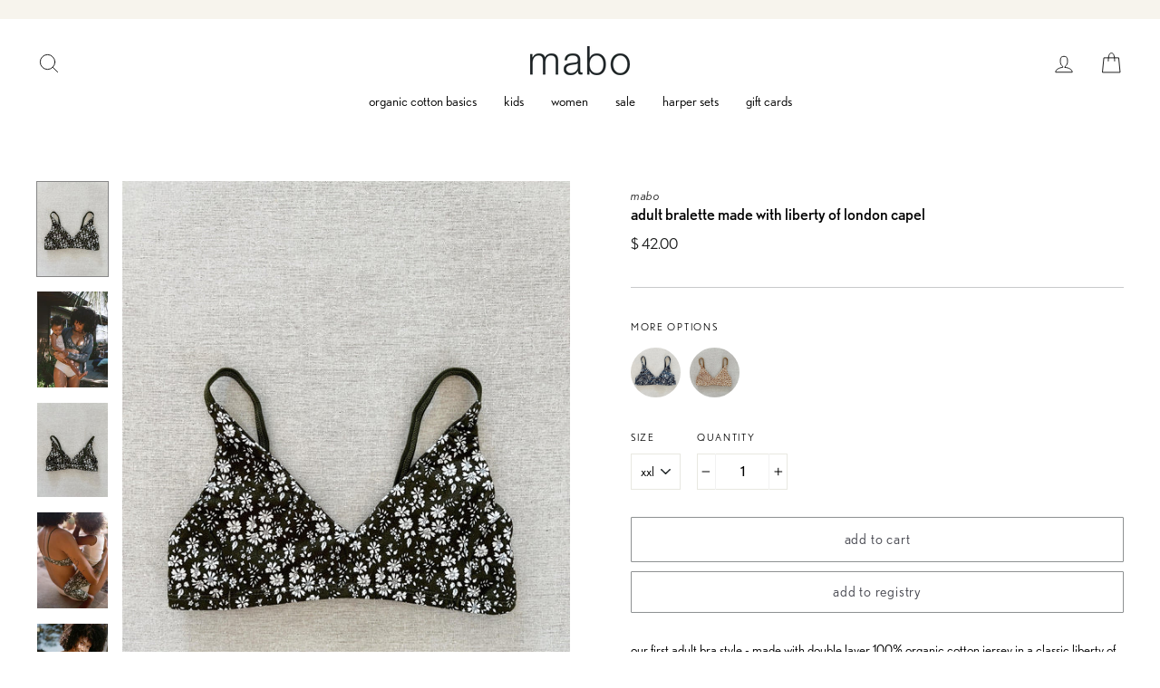

--- FILE ---
content_type: text/html; charset=utf-8
request_url: https://maboclothier.com/collections/made-with-liberty-of-london/products/adult-bralette-made-with-liberty-of-london-capel
body_size: 40456
content:
<!doctype html>
<html class="no-js" lang="en" dir="ltr">
<head>

  <script type="application/vnd.locksmith+json" data-locksmith>{"version":"v135","locked":false,"initialized":true,"scope":"product","access_granted":true,"access_denied":false,"requires_customer":false,"manual_lock":false,"remote_lock":false,"has_timeout":false,"remote_rendered":null,"hide_resource":false,"hide_links_to_resource":false,"transparent":true,"locks":{"all":[],"opened":[]},"keys":[],"keys_signature":"b11d6b15db9a64f7ffc7b87d464b8f26883a020c03fcc6e7a64576026b7950a9","state":{"template":"product","theme":120772100198,"product":"adult-bralette-made-with-liberty-of-london-capel","collection":"made-with-liberty-of-london","page":null,"blog":null,"article":null,"app":null},"now":1768885778,"path":"\/collections\/made-with-liberty-of-london\/products\/adult-bralette-made-with-liberty-of-london-capel","locale_root_url":"\/","canonical_url":"https:\/\/maboclothier.com\/products\/adult-bralette-made-with-liberty-of-london-capel","customer_id":null,"customer_id_signature":"b11d6b15db9a64f7ffc7b87d464b8f26883a020c03fcc6e7a64576026b7950a9","cart":null}</script><script data-locksmith>!function(){var require=undefined,reqwest=function(){function succeed(e){var t=protocolRe.exec(e.url);return t=t&&t[1]||context.location.protocol,httpsRe.test(t)?twoHundo.test(e.request.status):!!e.request.response}function handleReadyState(e,t,n){return function(){return e._aborted?n(e.request):e._timedOut?n(e.request,"Request is aborted: timeout"):void(e.request&&4==e.request[readyState]&&(e.request.onreadystatechange=noop,succeed(e)?t(e.request):n(e.request)))}}function setHeaders(e,t){var n,s=t.headers||{};s.Accept=s.Accept||defaultHeaders.accept[t.type]||defaultHeaders.accept["*"];var r="undefined"!=typeof FormData&&t.data instanceof FormData;for(n in!t.crossOrigin&&!s[requestedWith]&&(s[requestedWith]=defaultHeaders.requestedWith),!s[contentType]&&!r&&(s[contentType]=t.contentType||defaultHeaders.contentType),s)s.hasOwnProperty(n)&&"setRequestHeader"in e&&e.setRequestHeader(n,s[n])}function setCredentials(e,t){"undefined"!=typeof t.withCredentials&&"undefined"!=typeof e.withCredentials&&(e.withCredentials=!!t.withCredentials)}function generalCallback(e){lastValue=e}function urlappend(e,t){return e+(/[?]/.test(e)?"&":"?")+t}function handleJsonp(e,t,n,s){var r=uniqid++,a=e.jsonpCallback||"callback",o=e.jsonpCallbackName||reqwest.getcallbackPrefix(r),i=new RegExp("((^|[?]|&)"+a+")=([^&]+)"),l=s.match(i),c=doc.createElement("script"),u=0,d=-1!==navigator.userAgent.indexOf("MSIE 10.0");return l?"?"===l[3]?s=s.replace(i,"$1="+o):o=l[3]:s=urlappend(s,a+"="+o),context[o]=generalCallback,c.type="text/javascript",c.src=s,c.async=!0,"undefined"!=typeof c.onreadystatechange&&!d&&(c.htmlFor=c.id="_reqwest_"+r),c.onload=c.onreadystatechange=function(){if(c[readyState]&&"complete"!==c[readyState]&&"loaded"!==c[readyState]||u)return!1;c.onload=c.onreadystatechange=null,c.onclick&&c.onclick(),t(lastValue),lastValue=undefined,head.removeChild(c),u=1},head.appendChild(c),{abort:function(){c.onload=c.onreadystatechange=null,n({},"Request is aborted: timeout",{}),lastValue=undefined,head.removeChild(c),u=1}}}function getRequest(e,t){var n,s=this.o,r=(s.method||"GET").toUpperCase(),a="string"==typeof s?s:s.url,o=!1!==s.processData&&s.data&&"string"!=typeof s.data?reqwest.toQueryString(s.data):s.data||null,i=!1;return("jsonp"==s.type||"GET"==r)&&o&&(a=urlappend(a,o),o=null),"jsonp"==s.type?handleJsonp(s,e,t,a):((n=s.xhr&&s.xhr(s)||xhr(s)).open(r,a,!1!==s.async),setHeaders(n,s),setCredentials(n,s),context[xDomainRequest]&&n instanceof context[xDomainRequest]?(n.onload=e,n.onerror=t,n.onprogress=function(){},i=!0):n.onreadystatechange=handleReadyState(this,e,t),s.before&&s.before(n),i?setTimeout(function(){n.send(o)},200):n.send(o),n)}function Reqwest(e,t){this.o=e,this.fn=t,init.apply(this,arguments)}function setType(e){return null===e?undefined:e.match("json")?"json":e.match("javascript")?"js":e.match("text")?"html":e.match("xml")?"xml":void 0}function init(o,fn){function complete(e){for(o.timeout&&clearTimeout(self.timeout),self.timeout=null;0<self._completeHandlers.length;)self._completeHandlers.shift()(e)}function success(resp){var type=o.type||resp&&setType(resp.getResponseHeader("Content-Type"));resp="jsonp"!==type?self.request:resp;var filteredResponse=globalSetupOptions.dataFilter(resp.responseText,type),r=filteredResponse;try{resp.responseText=r}catch(e){}if(r)switch(type){case"json":try{resp=context.JSON?context.JSON.parse(r):eval("("+r+")")}catch(err){return error(resp,"Could not parse JSON in response",err)}break;case"js":resp=eval(r);break;case"html":resp=r;break;case"xml":resp=resp.responseXML&&resp.responseXML.parseError&&resp.responseXML.parseError.errorCode&&resp.responseXML.parseError.reason?null:resp.responseXML}for(self._responseArgs.resp=resp,self._fulfilled=!0,fn(resp),self._successHandler(resp);0<self._fulfillmentHandlers.length;)resp=self._fulfillmentHandlers.shift()(resp);complete(resp)}function timedOut(){self._timedOut=!0,self.request.abort()}function error(e,t,n){for(e=self.request,self._responseArgs.resp=e,self._responseArgs.msg=t,self._responseArgs.t=n,self._erred=!0;0<self._errorHandlers.length;)self._errorHandlers.shift()(e,t,n);complete(e)}this.url="string"==typeof o?o:o.url,this.timeout=null,this._fulfilled=!1,this._successHandler=function(){},this._fulfillmentHandlers=[],this._errorHandlers=[],this._completeHandlers=[],this._erred=!1,this._responseArgs={};var self=this;fn=fn||function(){},o.timeout&&(this.timeout=setTimeout(function(){timedOut()},o.timeout)),o.success&&(this._successHandler=function(){o.success.apply(o,arguments)}),o.error&&this._errorHandlers.push(function(){o.error.apply(o,arguments)}),o.complete&&this._completeHandlers.push(function(){o.complete.apply(o,arguments)}),this.request=getRequest.call(this,success,error)}function reqwest(e,t){return new Reqwest(e,t)}function normalize(e){return e?e.replace(/\r?\n/g,"\r\n"):""}function serial(e,t){var n,s,r,a,o=e.name,i=e.tagName.toLowerCase(),l=function(e){e&&!e.disabled&&t(o,normalize(e.attributes.value&&e.attributes.value.specified?e.value:e.text))};if(!e.disabled&&o)switch(i){case"input":/reset|button|image|file/i.test(e.type)||(n=/checkbox/i.test(e.type),s=/radio/i.test(e.type),r=e.value,(!n&&!s||e.checked)&&t(o,normalize(n&&""===r?"on":r)));break;case"textarea":t(o,normalize(e.value));break;case"select":if("select-one"===e.type.toLowerCase())l(0<=e.selectedIndex?e.options[e.selectedIndex]:null);else for(a=0;e.length&&a<e.length;a++)e.options[a].selected&&l(e.options[a])}}function eachFormElement(){var e,t,a=this,n=function(e,t){var n,s,r;for(n=0;n<t.length;n++)for(r=e[byTag](t[n]),s=0;s<r.length;s++)serial(r[s],a)};for(t=0;t<arguments.length;t++)e=arguments[t],/input|select|textarea/i.test(e.tagName)&&serial(e,a),n(e,["input","select","textarea"])}function serializeQueryString(){return reqwest.toQueryString(reqwest.serializeArray.apply(null,arguments))}function serializeHash(){var n={};return eachFormElement.apply(function(e,t){e in n?(n[e]&&!isArray(n[e])&&(n[e]=[n[e]]),n[e].push(t)):n[e]=t},arguments),n}function buildParams(e,t,n,s){var r,a,o,i=/\[\]$/;if(isArray(t))for(a=0;t&&a<t.length;a++)o=t[a],n||i.test(e)?s(e,o):buildParams(e+"["+("object"==typeof o?a:"")+"]",o,n,s);else if(t&&"[object Object]"===t.toString())for(r in t)buildParams(e+"["+r+"]",t[r],n,s);else s(e,t)}var context=this,XHR2;if("window"in context)var doc=document,byTag="getElementsByTagName",head=doc[byTag]("head")[0];else try{XHR2=require("xhr2")}catch(ex){throw new Error("Peer dependency `xhr2` required! Please npm install xhr2")}var httpsRe=/^http/,protocolRe=/(^\w+):\/\//,twoHundo=/^(20\d|1223)$/,readyState="readyState",contentType="Content-Type",requestedWith="X-Requested-With",uniqid=0,callbackPrefix="reqwest_"+ +new Date,lastValue,xmlHttpRequest="XMLHttpRequest",xDomainRequest="XDomainRequest",noop=function(){},isArray="function"==typeof Array.isArray?Array.isArray:function(e){return e instanceof Array},defaultHeaders={contentType:"application/x-www-form-urlencoded",requestedWith:xmlHttpRequest,accept:{"*":"text/javascript, text/html, application/xml, text/xml, */*",xml:"application/xml, text/xml",html:"text/html",text:"text/plain",json:"application/json, text/javascript",js:"application/javascript, text/javascript"}},xhr=function(e){if(!0!==e.crossOrigin)return context[xmlHttpRequest]?new XMLHttpRequest:XHR2?new XHR2:new ActiveXObject("Microsoft.XMLHTTP");var t=context[xmlHttpRequest]?new XMLHttpRequest:null;if(t&&"withCredentials"in t)return t;if(context[xDomainRequest])return new XDomainRequest;throw new Error("Browser does not support cross-origin requests")},globalSetupOptions={dataFilter:function(e){return e}};return Reqwest.prototype={abort:function(){this._aborted=!0,this.request.abort()},retry:function(){init.call(this,this.o,this.fn)},then:function(e,t){return e=e||function(){},t=t||function(){},this._fulfilled?this._responseArgs.resp=e(this._responseArgs.resp):this._erred?t(this._responseArgs.resp,this._responseArgs.msg,this._responseArgs.t):(this._fulfillmentHandlers.push(e),this._errorHandlers.push(t)),this},always:function(e){return this._fulfilled||this._erred?e(this._responseArgs.resp):this._completeHandlers.push(e),this},fail:function(e){return this._erred?e(this._responseArgs.resp,this._responseArgs.msg,this._responseArgs.t):this._errorHandlers.push(e),this},"catch":function(e){return this.fail(e)}},reqwest.serializeArray=function(){var n=[];return eachFormElement.apply(function(e,t){n.push({name:e,value:t})},arguments),n},reqwest.serialize=function(){if(0===arguments.length)return"";var e,t=Array.prototype.slice.call(arguments,0);return(e=t.pop())&&e.nodeType&&t.push(e)&&(e=null),e&&(e=e.type),("map"==e?serializeHash:"array"==e?reqwest.serializeArray:serializeQueryString).apply(null,t)},reqwest.toQueryString=function(e,t){var n,s,r=t||!1,a=[],o=encodeURIComponent,i=function(e,t){t="function"==typeof t?t():null==t?"":t,a[a.length]=o(e)+"="+o(t)};if(isArray(e))for(s=0;e&&s<e.length;s++)i(e[s].name,e[s].value);else for(n in e)e.hasOwnProperty(n)&&buildParams(n,e[n],r,i);return a.join("&").replace(/%20/g,"+")},reqwest.getcallbackPrefix=function(){return callbackPrefix},reqwest.compat=function(e,t){return e&&(e.type&&(e.method=e.type)&&delete e.type,e.dataType&&(e.type=e.dataType),e.jsonpCallback&&(e.jsonpCallbackName=e.jsonpCallback)&&delete e.jsonpCallback,e.jsonp&&(e.jsonpCallback=e.jsonp)),new Reqwest(e,t)},reqwest.ajaxSetup=function(e){for(var t in e=e||{})globalSetupOptions[t]=e[t]},reqwest}();
/*!
  * Reqwest! A general purpose XHR connection manager
  * license MIT (c) Dustin Diaz 2015
  * https://github.com/ded/reqwest
  */!function(){var o=window.Locksmith={},e=document.querySelector('script[type="application/vnd.locksmith+json"]'),n=e&&e.innerHTML;if(o.state={},o.util={},o.loading=!1,n)try{o.state=JSON.parse(n)}catch(u){}if(document.addEventListener&&document.querySelector){var s,r,a,t=[76,79,67,75,83,77,73,84,72,49,49],i=function(){r=t.slice(0)},l="style",c=function(e){e&&27!==e.keyCode&&"click"!==e.type||(document.removeEventListener("keydown",c),document.removeEventListener("click",c),s&&document.body.removeChild(s),s=null)};i(),document.addEventListener("keyup",function(e){if(e.keyCode===r[0]){if(clearTimeout(a),r.shift(),0<r.length)return void(a=setTimeout(i,1e3));i(),c(),(s=document.createElement("div"))[l].width="50%",s[l].maxWidth="1000px",s[l].height="85%",s[l].border="1px rgba(0, 0, 0, 0.2) solid",s[l].background="rgba(255, 255, 255, 0.99)",s[l].borderRadius="4px",s[l].position="fixed",s[l].top="50%",s[l].left="50%",s[l].transform="translateY(-50%) translateX(-50%)",s[l].boxShadow="0 2px 5px rgba(0, 0, 0, 0.3), 0 0 100vh 100vw rgba(0, 0, 0, 0.5)",s[l].zIndex="2147483645";var t=document.createElement("textarea");t.value=JSON.stringify(JSON.parse(n),null,2),t[l].border="none",t[l].display="block",t[l].boxSizing="border-box",t[l].width="100%",t[l].height="100%",t[l].background="transparent",t[l].padding="22px",t[l].fontFamily="monospace",t[l].fontSize="14px",t[l].color="#333",t[l].resize="none",t[l].outline="none",t.readOnly=!0,s.appendChild(t),document.body.appendChild(s),t.addEventListener("click",function(e){e.stopImmediatePropagation()}),t.select(),document.addEventListener("keydown",c),document.addEventListener("click",c)}})}o.isEmbedded=-1!==window.location.search.indexOf("_ab=0&_fd=0&_sc=1"),o.path=o.state.path||window.location.pathname,o.basePath=o.state.locale_root_url.concat("/apps/locksmith").replace(/^\/\//,"/"),o.reloading=!1,o.util.console=window.console||{log:function(){},error:function(){}},o.util.makeUrl=function(e,t){var n,s=o.basePath+e,r=[],a=o.cache();for(n in a)r.push(n+"="+encodeURIComponent(a[n]));for(n in t)r.push(n+"="+encodeURIComponent(t[n]));return o.state.customer_id&&(r.push("customer_id="+encodeURIComponent(o.state.customer_id)),r.push("customer_id_signature="+encodeURIComponent(o.state.customer_id_signature))),s+=(-1===s.indexOf("?")?"?":"&")+r.join("&")},o._initializeCallbacks=[],o.on=function(e,t){if("initialize"!==e)throw'Locksmith.on() currently only supports the "initialize" event';o._initializeCallbacks.push(t)},o.initializeSession=function(e){if(!o.isEmbedded){var t=!1,n=!0,s=!0;(e=e||{}).silent&&(s=n=!(t=!0)),o.ping({silent:t,spinner:n,reload:s,callback:function(){o._initializeCallbacks.forEach(function(e){e()})}})}},o.cache=function(e){var t={};try{var n=function r(e){return(document.cookie.match("(^|; )"+e+"=([^;]*)")||0)[2]};t=JSON.parse(decodeURIComponent(n("locksmith-params")||"{}"))}catch(u){}if(e){for(var s in e)t[s]=e[s];document.cookie="locksmith-params=; expires=Thu, 01 Jan 1970 00:00:00 GMT; path=/",document.cookie="locksmith-params="+encodeURIComponent(JSON.stringify(t))+"; path=/"}return t},o.cache.cart=o.state.cart,o.cache.cartLastSaved=null,o.params=o.cache(),o.util.reload=function(){o.reloading=!0;try{window.location.href=window.location.href.replace(/#.*/,"")}catch(u){o.util.console.error("Preferred reload method failed",u),window.location.reload()}},o.cache.saveCart=function(e){if(!o.cache.cart||o.cache.cart===o.cache.cartLastSaved)return e?e():null;var t=o.cache.cartLastSaved;o.cache.cartLastSaved=o.cache.cart,reqwest({url:"/cart/update.json",method:"post",type:"json",data:{attributes:{locksmith:o.cache.cart}},complete:e,error:function(e){if(o.cache.cartLastSaved=t,!o.reloading)throw e}})},o.util.spinnerHTML='<style>body{background:#FFF}@keyframes spin{from{transform:rotate(0deg)}to{transform:rotate(360deg)}}#loading{display:flex;width:100%;height:50vh;color:#777;align-items:center;justify-content:center}#loading .spinner{display:block;animation:spin 600ms linear infinite;position:relative;width:50px;height:50px}#loading .spinner-ring{stroke:currentColor;stroke-dasharray:100%;stroke-width:2px;stroke-linecap:round;fill:none}</style><div id="loading"><div class="spinner"><svg width="100%" height="100%"><svg preserveAspectRatio="xMinYMin"><circle class="spinner-ring" cx="50%" cy="50%" r="45%"></circle></svg></svg></div></div>',o.util.clobberBody=function(e){document.body.innerHTML=e},o.util.clobberDocument=function(e){e.responseText&&(e=e.responseText),document.documentElement&&document.removeChild(document.documentElement);var t=document.open("text/html","replace");t.writeln(e),t.close(),setTimeout(function(){var e=t.querySelector("[autofocus]");e&&e.focus()},100)},o.util.serializeForm=function(e){if(e&&"FORM"===e.nodeName){var t,n,s={};for(t=e.elements.length-1;0<=t;t-=1)if(""!==e.elements[t].name)switch(e.elements[t].nodeName){case"INPUT":switch(e.elements[t].type){default:case"text":case"hidden":case"password":case"button":case"reset":case"submit":s[e.elements[t].name]=e.elements[t].value;break;case"checkbox":case"radio":e.elements[t].checked&&(s[e.elements[t].name]=e.elements[t].value);break;case"file":}break;case"TEXTAREA":s[e.elements[t].name]=e.elements[t].value;break;case"SELECT":switch(e.elements[t].type){case"select-one":s[e.elements[t].name]=e.elements[t].value;break;case"select-multiple":for(n=e.elements[t].options.length-1;0<=n;n-=1)e.elements[t].options[n].selected&&(s[e.elements[t].name]=e.elements[t].options[n].value)}break;case"BUTTON":switch(e.elements[t].type){case"reset":case"submit":case"button":s[e.elements[t].name]=e.elements[t].value}}return s}},o.util.on=function(e,a,o,t){t=t||document;var i="locksmith-"+e+a,n=function(e){var t=e.target,n=e.target.parentElement,s=t.className.baseVal||t.className||"",r=n.className.baseVal||n.className||"";("string"==typeof s&&-1!==s.split(/\s+/).indexOf(a)||"string"==typeof r&&-1!==r.split(/\s+/).indexOf(a))&&!e[i]&&(e[i]=!0,o(e))};t.attachEvent?t.attachEvent(e,n):t.addEventListener(e,n,!1)},o.util.enableActions=function(e){o.util.on("click","locksmith-action",function(e){e.preventDefault();var t=e.target;t.dataset.confirmWith&&!confirm(t.dataset.confirmWith)||(t.disabled=!0,t.innerText=t.dataset.disableWith,o.post("/action",t.dataset.locksmithParams,{spinner:!1,type:"text",success:function(e){(e=JSON.parse(e.responseText)).message&&alert(e.message),o.util.reload()}}))},e)},o.util.inject=function(e,t){var n=["data","locksmith","append"];if(-1!==t.indexOf(n.join("-"))){var s=document.createElement("div");s.innerHTML=t,e.appendChild(s)}else e.innerHTML=t;var r,a,o=e.querySelectorAll("script");for(a=0;a<o.length;++a){r=o[a];var i=document.createElement("script");if(r.type&&(i.type=r.type),r.src)i.src=r.src;else{var l=document.createTextNode(r.innerHTML);i.appendChild(l)}e.appendChild(i)}var c=e.querySelector("[autofocus]");c&&c.focus()},o.post=function(e,t,n){!1!==(n=n||{}).spinner&&o.util.clobberBody(o.util.spinnerHTML);var s={};n.container===document?(s.layout=1,n.success=function(e){document.getElementById(n.container);o.util.clobberDocument(e)}):n.container&&(s.layout=0,n.success=function(e){var t=document.getElementById(n.container);o.util.inject(t,e),t.id===t.firstChild.id&&t.parentElement.replaceChild(t.firstChild,t)}),o.loading=!0;var r=o.util.makeUrl(e,s);reqwest({url:r,method:"post",type:n.type||"html",data:t,complete:function(){o.loading=!1},error:function(e){if(!o.reloading)if("dashboard.weglot.com"!==window.location.host){if(!n.silent)throw alert("Something went wrong! Please refresh and try again."),e;console.error(e)}else console.error(e)},success:n.success||o.util.clobberDocument})},o.postResource=function(e,t){e.path=o.path,e.search=window.location.search,e.state=o.state,e.passcode&&(e.passcode=e.passcode.trim()),e.email&&(e.email=e.email.trim()),e.state.cart=o.cache.cart,e.locksmith_json=o.jsonTag,e.locksmith_json_signature=o.jsonTagSignature,o.post("/resource",e,t)},o.ping=function(e){if(!o.isEmbedded){e=e||{};var t=function(){e.reload?o.util.reload():"function"==typeof e.callback&&e.callback()};o.post("/ping",{path:o.path,search:window.location.search,state:o.state},{spinner:!!e.spinner,silent:"undefined"==typeof e.silent||e.silent,type:"text",success:function(e){(e=JSON.parse(e.responseText)).messages&&0<e.messages.length&&o.showMessages(e.messages),e.cart&&o.cache.cart!==e.cart?(o.cache.cart=e.cart,o.cache.saveCart(function(){t(),e.cart&&e.cart.match(/^.+:/)&&o.util.reload()})):t()}})}},o.timeoutMonitor=function(){var e=o.cache.cart;o.ping({callback:function(){e!==o.cache.cart||setTimeout(function(){o.timeoutMonitor()},6e4)}})},o.showMessages=function(e){var t=document.createElement("div");t.style.position="fixed",t.style.left=0,t.style.right=0,t.style.bottom="-50px",t.style.opacity=0,t.style.background="#191919",t.style.color="#ddd",t.style.transition="bottom 0.2s, opacity 0.2s",t.style.zIndex=999999,t.innerHTML="        <style>          .locksmith-ab .locksmith-b { display: none; }          .locksmith-ab.toggled .locksmith-b { display: flex; }          .locksmith-ab.toggled .locksmith-a { display: none; }          .locksmith-flex { display: flex; flex-wrap: wrap; justify-content: space-between; align-items: center; padding: 10px 20px; }          .locksmith-message + .locksmith-message { border-top: 1px #555 solid; }          .locksmith-message a { color: inherit; font-weight: bold; }          .locksmith-message a:hover { color: inherit; opacity: 0.8; }          a.locksmith-ab-toggle { font-weight: inherit; text-decoration: underline; }          .locksmith-text { flex-grow: 1; }          .locksmith-cta { flex-grow: 0; text-align: right; }          .locksmith-cta button { transform: scale(0.8); transform-origin: left; }          .locksmith-cta > * { display: block; }          .locksmith-cta > * + * { margin-top: 10px; }          .locksmith-message a.locksmith-close { flex-grow: 0; text-decoration: none; margin-left: 15px; font-size: 30px; font-family: monospace; display: block; padding: 2px 10px; }                    @media screen and (max-width: 600px) {            .locksmith-wide-only { display: none !important; }            .locksmith-flex { padding: 0 15px; }            .locksmith-flex > * { margin-top: 5px; margin-bottom: 5px; }            .locksmith-cta { text-align: left; }          }                    @media screen and (min-width: 601px) {            .locksmith-narrow-only { display: none !important; }          }        </style>      "+e.map(function(e){return'<div class="locksmith-message">'+e+"</div>"}).join(""),document.body.appendChild(t),document.body.style.position="relative",document.body.parentElement.style.paddingBottom=t.offsetHeight+"px",setTimeout(function(){t.style.bottom=0,t.style.opacity=1},50),o.util.on("click","locksmith-ab-toggle",function(e){e.preventDefault();for(var t=e.target.parentElement;-1===t.className.split(" ").indexOf("locksmith-ab");)t=t.parentElement;-1!==t.className.split(" ").indexOf("toggled")?t.className=t.className.replace("toggled",""):t.className=t.className+" toggled"}),o.util.enableActions(t)}}()}();</script>
      <script data-locksmith>Locksmith.cache.cart=null</script>


  <script data-locksmith>Locksmith.jsonTag="\u003cscript type=\"application\/vnd.locksmith+json\" data-locksmith\u003e{\"version\":\"v135\",\"locked\":false,\"initialized\":true,\"scope\":\"product\",\"access_granted\":true,\"access_denied\":false,\"requires_customer\":false,\"manual_lock\":false,\"remote_lock\":false,\"has_timeout\":false,\"remote_rendered\":null,\"hide_resource\":false,\"hide_links_to_resource\":false,\"transparent\":true,\"locks\":{\"all\":[],\"opened\":[]},\"keys\":[],\"keys_signature\":\"b11d6b15db9a64f7ffc7b87d464b8f26883a020c03fcc6e7a64576026b7950a9\",\"state\":{\"template\":\"product\",\"theme\":120772100198,\"product\":\"adult-bralette-made-with-liberty-of-london-capel\",\"collection\":\"made-with-liberty-of-london\",\"page\":null,\"blog\":null,\"article\":null,\"app\":null},\"now\":1768885778,\"path\":\"\\\/collections\\\/made-with-liberty-of-london\\\/products\\\/adult-bralette-made-with-liberty-of-london-capel\",\"locale_root_url\":\"\\\/\",\"canonical_url\":\"https:\\\/\\\/maboclothier.com\\\/products\\\/adult-bralette-made-with-liberty-of-london-capel\",\"customer_id\":null,\"customer_id_signature\":\"b11d6b15db9a64f7ffc7b87d464b8f26883a020c03fcc6e7a64576026b7950a9\",\"cart\":null}\u003c\/script\u003e";Locksmith.jsonTagSignature="65232dd50280406705fcdc83570282592f77a08144acdc0a161bd0f42964b97b"</script>
  <!-- Google tag (gtag.js) -->
    <script async src="https://www.googletagmanager.com/gtag/js?id=G-K4EMCVN3RG"></script>
    <script>
      window.dataLayer = window.dataLayer || [];
      function gtag(){dataLayer.push(arguments);}
      gtag('js', new Date());
    
      gtag('config', 'G-K4EMCVN3RG');
    </script>
  <!-- End Google tag (gtag.js) -->
  
  
  <meta name="facebook-domain-verification" content="0vf2oavhivhcv1na2j9t8y9d8r0puv" />
  
  <meta charset="utf-8">
  <meta http-equiv="X-UA-Compatible" content="IE=edge,chrome=1">
  <meta name="viewport" content="width=device-width,initial-scale=1">
  <meta name="theme-color" content="#ffffff">
  <link rel="canonical" href="https://maboclothier.com/products/adult-bralette-made-with-liberty-of-london-capel">
  <link rel="canonical" href="https://maboclothier.com/products/adult-bralette-made-with-liberty-of-london-capel">
  <link rel="preconnect" href="https://cdn.shopify.com">
  <link rel="preconnect" href="https://fonts.shopifycdn.com">
  <link rel="dns-prefetch" href="https://productreviews.shopifycdn.com">
  <link rel="dns-prefetch" href="https://ajax.googleapis.com">
  <link rel="dns-prefetch" href="https://maps.googleapis.com">
  <link rel="dns-prefetch" href="https://maps.gstatic.com">
  <link rel="stylesheet" href="https://use.typekit.net/tlv0vko.css"><link rel="shortcut icon" href="//maboclothier.com/cdn/shop/files/favicon_32x32.png?v=1614894800" type="image/png" /><title>adult bralette made with liberty of london capel
&ndash; mabo
</title>
<meta name="description" content="our first adult bra style - made with double layer 100% organic cotton jersey in a classic liberty of london floral print and contrast binding straps. pull-on, classless style with elastic on straps as well as around the body. if you are between sizes, we recommend sizing up. sydney is wearing a size small. pair with m">
<meta property="og:site_name" content="mabo">
  <meta property="og:url" content="https://maboclothier.com/products/adult-bralette-made-with-liberty-of-london-capel"><meta property="og:title" content="adult bralette made with liberty of london capel">
<meta property="og:type" content="product">
<meta property="og:description" content="our first adult bra style - made with double layer 100% organic cotton jersey in a classic liberty of london floral print and contrast binding straps. pull-on, classless style with elastic on straps as well as around the body. if you are between sizes, we recommend sizing up. sydney is wearing a size small. pair with m">
<meta property="og:image" content="http://maboclothier.com/cdn/shop/products/mabo-adult-bralette-made-with-liberty-of-london-capel-28783035252838_1200x1200.jpg?v=1648156593"><meta property="og:image" content="http://maboclothier.com/cdn/shop/products/mabo-adult-bralette-made-with-liberty-of-london-capel-28783497248870_1200x1200.jpg?v=1648228917"><meta property="og:image" content="http://maboclothier.com/cdn/shop/products/mabo-adult-bralette-made-with-liberty-of-london-capel-28783029977190_1200x1200.jpg?v=1648228917">
  <meta property="og:image:secure_url" content="https://maboclothier.com/cdn/shop/products/mabo-adult-bralette-made-with-liberty-of-london-capel-28783035252838_1200x1200.jpg?v=1648156593"><meta property="og:image:secure_url" content="https://maboclothier.com/cdn/shop/products/mabo-adult-bralette-made-with-liberty-of-london-capel-28783497248870_1200x1200.jpg?v=1648228917"><meta property="og:image:secure_url" content="https://maboclothier.com/cdn/shop/products/mabo-adult-bralette-made-with-liberty-of-london-capel-28783029977190_1200x1200.jpg?v=1648228917">
  <meta name="twitter:site" content="@">
  <meta name="twitter:card" content="summary_large_image"><meta name="twitter:title" content="adult bralette made with liberty of london capel">
<meta name="twitter:description" content="our first adult bra style - made with double layer 100% organic cotton jersey in a classic liberty of london floral print and contrast binding straps. pull-on, classless style with elastic on straps as well as around the body. if you are between sizes, we recommend sizing up. sydney is wearing a size small. pair with m">
<style data-shopify>@font-face {
  font-family: Arimo;
  font-weight: 700;
  font-style: normal;
  font-display: swap;
  src: url("//maboclothier.com/cdn/fonts/arimo/arimo_n7.1d2d0638e6a1228d86beb0e10006e3280ccb2d04.woff2") format("woff2"),
       url("//maboclothier.com/cdn/fonts/arimo/arimo_n7.f4b9139e8eac4a17b38b8707044c20f54c3be479.woff") format("woff");
}

  @font-face {
  font-family: Arimo;
  font-weight: 400;
  font-style: normal;
  font-display: swap;
  src: url("//maboclothier.com/cdn/fonts/arimo/arimo_n4.a7efb558ca22d2002248bbe6f302a98edee38e35.woff2") format("woff2"),
       url("//maboclothier.com/cdn/fonts/arimo/arimo_n4.0da809f7d1d5ede2a73be7094ac00741efdb6387.woff") format("woff");
}


  @font-face {
  font-family: Arimo;
  font-weight: 600;
  font-style: normal;
  font-display: swap;
  src: url("//maboclothier.com/cdn/fonts/arimo/arimo_n6.9c18b0befd86597f319b7d7f925727d04c262b32.woff2") format("woff2"),
       url("//maboclothier.com/cdn/fonts/arimo/arimo_n6.422bf6679b81a8bfb1b25d19299a53688390c2b9.woff") format("woff");
}

  @font-face {
  font-family: Arimo;
  font-weight: 400;
  font-style: italic;
  font-display: swap;
  src: url("//maboclothier.com/cdn/fonts/arimo/arimo_i4.438ddb21a1b98c7230698d70dc1a21df235701b2.woff2") format("woff2"),
       url("//maboclothier.com/cdn/fonts/arimo/arimo_i4.0e1908a0dc1ec32fabb5a03a0c9ee2083f82e3d7.woff") format("woff");
}

  @font-face {
  font-family: Arimo;
  font-weight: 600;
  font-style: italic;
  font-display: swap;
  src: url("//maboclothier.com/cdn/fonts/arimo/arimo_i6.f0bf3dae51f72fa5b2cefdfe865a6fbb7701a14c.woff2") format("woff2"),
       url("//maboclothier.com/cdn/fonts/arimo/arimo_i6.3489f579170784cd222ed21c14f1e8f1a3c0d044.woff") format("woff");
}

</style><link href="//maboclothier.com/cdn/shop/t/43/assets/theme.css?v=13520148776743871481646752343" rel="stylesheet" type="text/css" media="all" />
<link rel="stylesheet" href="https://use.typekit.net/tlv0vko.css"><style data-shopify>:root {
    --typeHeaderPrimary: nobel, sans-serif;
    --typeHeaderFallback: sans-serif;
    --typeHeaderSize: 24px !important;
    --typeHeaderWeight: 300;
    --typeHeaderLineHeight: 1.2;
    --typeHeaderSpacing: 0;

    --typeBasePrimary: nobel, sans-serif;
    --typeBaseFallback:sans-serif;
    --typeBaseSize: 15px !important;
    --typeBaseWeight: 300;
    --typeBaseSpacing: 0;
    --typeBaseLineHeight: 1.5;

    --typeCollectionTitle: 20px;

    --iconWeight: 3px;
    --iconLinecaps: round;

    
      --buttonRadius: 0px;
    

    --colorGridOverlayOpacity: 0.2;
  }</style><script>
    document.documentElement.className = document.documentElement.className.replace('no-js', 'js');

    window.theme = window.theme || {};
    theme.routes = {
      home: "/",
      cart: "/cart",
      cartAdd: "/cart/add.js",
      cartChange: "/cart/change"
    };
    theme.strings = {
      soldOut: "Sold Out",
      unavailable: "Unavailable",
      stockLabel: "Only [count] items in stock!",
      willNotShipUntil: "Will not ship until [date]",
      willBeInStockAfter: "Will be in stock after [date]",
      waitingForStock: "Inventory on the way",
      savePrice: "Save [saved_amount]",
      cartEmpty: "your cart is currently empty.",
      cartTermsConfirmation: "you must agree with the shipping + returns policy to check out"
    };
    theme.settings = {
      dynamicVariantsEnable: true,
      dynamicVariantType: "dropdown",
      cartType: "drawer",
      moneyFormat: "$ {{amount}}",
      saveType: "percent",
      recentlyViewedEnabled: false,
      predictiveSearch: true,
      predictiveSearchType: "product",
      inventoryThreshold: 10,
      quickView: false,
      themeName: 'Mabo2021',
      themeVersion: ""
    };
  </script>

  <script>window.performance && window.performance.mark && window.performance.mark('shopify.content_for_header.start');</script><meta name="google-site-verification" content="jjSa2AfCSXYTpvWIdeDen4pSviXHzdBhITeQ5RM2Nec">
<meta id="shopify-digital-wallet" name="shopify-digital-wallet" content="/7746065/digital_wallets/dialog">
<meta name="shopify-checkout-api-token" content="8fb70d7d9bbba3262be0762c22f6311e">
<meta id="in-context-paypal-metadata" data-shop-id="7746065" data-venmo-supported="false" data-environment="production" data-locale="en_US" data-paypal-v4="true" data-currency="USD">
<link rel="alternate" type="application/json+oembed" href="https://maboclothier.com/products/adult-bralette-made-with-liberty-of-london-capel.oembed">
<script async="async" src="/checkouts/internal/preloads.js?locale=en-US"></script>
<link rel="preconnect" href="https://shop.app" crossorigin="anonymous">
<script async="async" src="https://shop.app/checkouts/internal/preloads.js?locale=en-US&shop_id=7746065" crossorigin="anonymous"></script>
<script id="apple-pay-shop-capabilities" type="application/json">{"shopId":7746065,"countryCode":"US","currencyCode":"USD","merchantCapabilities":["supports3DS"],"merchantId":"gid:\/\/shopify\/Shop\/7746065","merchantName":"mabo","requiredBillingContactFields":["postalAddress","email","phone"],"requiredShippingContactFields":["postalAddress","email","phone"],"shippingType":"shipping","supportedNetworks":["visa","masterCard","amex","discover","elo","jcb"],"total":{"type":"pending","label":"mabo","amount":"1.00"},"shopifyPaymentsEnabled":true,"supportsSubscriptions":true}</script>
<script id="shopify-features" type="application/json">{"accessToken":"8fb70d7d9bbba3262be0762c22f6311e","betas":["rich-media-storefront-analytics"],"domain":"maboclothier.com","predictiveSearch":true,"shopId":7746065,"locale":"en"}</script>
<script>var Shopify = Shopify || {};
Shopify.shop = "mabo-kids.myshopify.com";
Shopify.locale = "en";
Shopify.currency = {"active":"USD","rate":"1.0"};
Shopify.country = "US";
Shopify.theme = {"name":"Mabo2021 [size filter] with Installments message","id":120772100198,"schema_name":"Impulse","schema_version":"3.6.2","theme_store_id":null,"role":"main"};
Shopify.theme.handle = "null";
Shopify.theme.style = {"id":null,"handle":null};
Shopify.cdnHost = "maboclothier.com/cdn";
Shopify.routes = Shopify.routes || {};
Shopify.routes.root = "/";</script>
<script type="module">!function(o){(o.Shopify=o.Shopify||{}).modules=!0}(window);</script>
<script>!function(o){function n(){var o=[];function n(){o.push(Array.prototype.slice.apply(arguments))}return n.q=o,n}var t=o.Shopify=o.Shopify||{};t.loadFeatures=n(),t.autoloadFeatures=n()}(window);</script>
<script>
  window.ShopifyPay = window.ShopifyPay || {};
  window.ShopifyPay.apiHost = "shop.app\/pay";
  window.ShopifyPay.redirectState = null;
</script>
<script id="shop-js-analytics" type="application/json">{"pageType":"product"}</script>
<script defer="defer" async type="module" src="//maboclothier.com/cdn/shopifycloud/shop-js/modules/v2/client.init-shop-cart-sync_BApSsMSl.en.esm.js"></script>
<script defer="defer" async type="module" src="//maboclothier.com/cdn/shopifycloud/shop-js/modules/v2/chunk.common_CBoos6YZ.esm.js"></script>
<script type="module">
  await import("//maboclothier.com/cdn/shopifycloud/shop-js/modules/v2/client.init-shop-cart-sync_BApSsMSl.en.esm.js");
await import("//maboclothier.com/cdn/shopifycloud/shop-js/modules/v2/chunk.common_CBoos6YZ.esm.js");

  window.Shopify.SignInWithShop?.initShopCartSync?.({"fedCMEnabled":true,"windoidEnabled":true});

</script>
<script defer="defer" async type="module" src="//maboclothier.com/cdn/shopifycloud/shop-js/modules/v2/client.payment-terms_BHOWV7U_.en.esm.js"></script>
<script defer="defer" async type="module" src="//maboclothier.com/cdn/shopifycloud/shop-js/modules/v2/chunk.common_CBoos6YZ.esm.js"></script>
<script defer="defer" async type="module" src="//maboclothier.com/cdn/shopifycloud/shop-js/modules/v2/chunk.modal_Bu1hFZFC.esm.js"></script>
<script type="module">
  await import("//maboclothier.com/cdn/shopifycloud/shop-js/modules/v2/client.payment-terms_BHOWV7U_.en.esm.js");
await import("//maboclothier.com/cdn/shopifycloud/shop-js/modules/v2/chunk.common_CBoos6YZ.esm.js");
await import("//maboclothier.com/cdn/shopifycloud/shop-js/modules/v2/chunk.modal_Bu1hFZFC.esm.js");

  
</script>
<script>
  window.Shopify = window.Shopify || {};
  if (!window.Shopify.featureAssets) window.Shopify.featureAssets = {};
  window.Shopify.featureAssets['shop-js'] = {"shop-cart-sync":["modules/v2/client.shop-cart-sync_DJczDl9f.en.esm.js","modules/v2/chunk.common_CBoos6YZ.esm.js"],"init-fed-cm":["modules/v2/client.init-fed-cm_BzwGC0Wi.en.esm.js","modules/v2/chunk.common_CBoos6YZ.esm.js"],"init-windoid":["modules/v2/client.init-windoid_BS26ThXS.en.esm.js","modules/v2/chunk.common_CBoos6YZ.esm.js"],"shop-cash-offers":["modules/v2/client.shop-cash-offers_DthCPNIO.en.esm.js","modules/v2/chunk.common_CBoos6YZ.esm.js","modules/v2/chunk.modal_Bu1hFZFC.esm.js"],"shop-button":["modules/v2/client.shop-button_D_JX508o.en.esm.js","modules/v2/chunk.common_CBoos6YZ.esm.js"],"init-shop-email-lookup-coordinator":["modules/v2/client.init-shop-email-lookup-coordinator_DFwWcvrS.en.esm.js","modules/v2/chunk.common_CBoos6YZ.esm.js"],"shop-toast-manager":["modules/v2/client.shop-toast-manager_tEhgP2F9.en.esm.js","modules/v2/chunk.common_CBoos6YZ.esm.js"],"shop-login-button":["modules/v2/client.shop-login-button_DwLgFT0K.en.esm.js","modules/v2/chunk.common_CBoos6YZ.esm.js","modules/v2/chunk.modal_Bu1hFZFC.esm.js"],"avatar":["modules/v2/client.avatar_BTnouDA3.en.esm.js"],"init-shop-cart-sync":["modules/v2/client.init-shop-cart-sync_BApSsMSl.en.esm.js","modules/v2/chunk.common_CBoos6YZ.esm.js"],"pay-button":["modules/v2/client.pay-button_BuNmcIr_.en.esm.js","modules/v2/chunk.common_CBoos6YZ.esm.js"],"init-shop-for-new-customer-accounts":["modules/v2/client.init-shop-for-new-customer-accounts_DrjXSI53.en.esm.js","modules/v2/client.shop-login-button_DwLgFT0K.en.esm.js","modules/v2/chunk.common_CBoos6YZ.esm.js","modules/v2/chunk.modal_Bu1hFZFC.esm.js"],"init-customer-accounts-sign-up":["modules/v2/client.init-customer-accounts-sign-up_TlVCiykN.en.esm.js","modules/v2/client.shop-login-button_DwLgFT0K.en.esm.js","modules/v2/chunk.common_CBoos6YZ.esm.js","modules/v2/chunk.modal_Bu1hFZFC.esm.js"],"shop-follow-button":["modules/v2/client.shop-follow-button_C5D3XtBb.en.esm.js","modules/v2/chunk.common_CBoos6YZ.esm.js","modules/v2/chunk.modal_Bu1hFZFC.esm.js"],"checkout-modal":["modules/v2/client.checkout-modal_8TC_1FUY.en.esm.js","modules/v2/chunk.common_CBoos6YZ.esm.js","modules/v2/chunk.modal_Bu1hFZFC.esm.js"],"init-customer-accounts":["modules/v2/client.init-customer-accounts_C0Oh2ljF.en.esm.js","modules/v2/client.shop-login-button_DwLgFT0K.en.esm.js","modules/v2/chunk.common_CBoos6YZ.esm.js","modules/v2/chunk.modal_Bu1hFZFC.esm.js"],"lead-capture":["modules/v2/client.lead-capture_Cq0gfm7I.en.esm.js","modules/v2/chunk.common_CBoos6YZ.esm.js","modules/v2/chunk.modal_Bu1hFZFC.esm.js"],"shop-login":["modules/v2/client.shop-login_BmtnoEUo.en.esm.js","modules/v2/chunk.common_CBoos6YZ.esm.js","modules/v2/chunk.modal_Bu1hFZFC.esm.js"],"payment-terms":["modules/v2/client.payment-terms_BHOWV7U_.en.esm.js","modules/v2/chunk.common_CBoos6YZ.esm.js","modules/v2/chunk.modal_Bu1hFZFC.esm.js"]};
</script>
<script>(function() {
  var isLoaded = false;
  function asyncLoad() {
    if (isLoaded) return;
    isLoaded = true;
    var urls = ["https:\/\/chimpstatic.com\/mcjs-connected\/js\/users\/66c775dd18e722d0a9d30a6a1\/9f50b19c3faf32acd2ed1e6e4.js?shop=mabo-kids.myshopify.com","https:\/\/sbzstag.cirkleinc.com\/?shop=mabo-kids.myshopify.com","\/\/backinstock.useamp.com\/widget\/91895_1767160768.js?category=bis\u0026v=6\u0026shop=mabo-kids.myshopify.com"];
    for (var i = 0; i < urls.length; i++) {
      var s = document.createElement('script');
      s.type = 'text/javascript';
      s.async = true;
      s.src = urls[i];
      var x = document.getElementsByTagName('script')[0];
      x.parentNode.insertBefore(s, x);
    }
  };
  if(window.attachEvent) {
    window.attachEvent('onload', asyncLoad);
  } else {
    window.addEventListener('load', asyncLoad, false);
  }
})();</script>
<script id="__st">var __st={"a":7746065,"offset":-25200,"reqid":"689a1f86-d062-4e9b-a839-2fb67f0484e2-1768885776","pageurl":"maboclothier.com\/collections\/made-with-liberty-of-london\/products\/adult-bralette-made-with-liberty-of-london-capel","u":"ee36c62b0bdf","p":"product","rtyp":"product","rid":6707115262054};</script>
<script>window.ShopifyPaypalV4VisibilityTracking = true;</script>
<script id="captcha-bootstrap">!function(){'use strict';const t='contact',e='account',n='new_comment',o=[[t,t],['blogs',n],['comments',n],[t,'customer']],c=[[e,'customer_login'],[e,'guest_login'],[e,'recover_customer_password'],[e,'create_customer']],r=t=>t.map((([t,e])=>`form[action*='/${t}']:not([data-nocaptcha='true']) input[name='form_type'][value='${e}']`)).join(','),a=t=>()=>t?[...document.querySelectorAll(t)].map((t=>t.form)):[];function s(){const t=[...o],e=r(t);return a(e)}const i='password',u='form_key',d=['recaptcha-v3-token','g-recaptcha-response','h-captcha-response',i],f=()=>{try{return window.sessionStorage}catch{return}},m='__shopify_v',_=t=>t.elements[u];function p(t,e,n=!1){try{const o=window.sessionStorage,c=JSON.parse(o.getItem(e)),{data:r}=function(t){const{data:e,action:n}=t;return t[m]||n?{data:e,action:n}:{data:t,action:n}}(c);for(const[e,n]of Object.entries(r))t.elements[e]&&(t.elements[e].value=n);n&&o.removeItem(e)}catch(o){console.error('form repopulation failed',{error:o})}}const l='form_type',E='cptcha';function T(t){t.dataset[E]=!0}const w=window,h=w.document,L='Shopify',v='ce_forms',y='captcha';let A=!1;((t,e)=>{const n=(g='f06e6c50-85a8-45c8-87d0-21a2b65856fe',I='https://cdn.shopify.com/shopifycloud/storefront-forms-hcaptcha/ce_storefront_forms_captcha_hcaptcha.v1.5.2.iife.js',D={infoText:'Protected by hCaptcha',privacyText:'Privacy',termsText:'Terms'},(t,e,n)=>{const o=w[L][v],c=o.bindForm;if(c)return c(t,g,e,D).then(n);var r;o.q.push([[t,g,e,D],n]),r=I,A||(h.body.append(Object.assign(h.createElement('script'),{id:'captcha-provider',async:!0,src:r})),A=!0)});var g,I,D;w[L]=w[L]||{},w[L][v]=w[L][v]||{},w[L][v].q=[],w[L][y]=w[L][y]||{},w[L][y].protect=function(t,e){n(t,void 0,e),T(t)},Object.freeze(w[L][y]),function(t,e,n,w,h,L){const[v,y,A,g]=function(t,e,n){const i=e?o:[],u=t?c:[],d=[...i,...u],f=r(d),m=r(i),_=r(d.filter((([t,e])=>n.includes(e))));return[a(f),a(m),a(_),s()]}(w,h,L),I=t=>{const e=t.target;return e instanceof HTMLFormElement?e:e&&e.form},D=t=>v().includes(t);t.addEventListener('submit',(t=>{const e=I(t);if(!e)return;const n=D(e)&&!e.dataset.hcaptchaBound&&!e.dataset.recaptchaBound,o=_(e),c=g().includes(e)&&(!o||!o.value);(n||c)&&t.preventDefault(),c&&!n&&(function(t){try{if(!f())return;!function(t){const e=f();if(!e)return;const n=_(t);if(!n)return;const o=n.value;o&&e.removeItem(o)}(t);const e=Array.from(Array(32),(()=>Math.random().toString(36)[2])).join('');!function(t,e){_(t)||t.append(Object.assign(document.createElement('input'),{type:'hidden',name:u})),t.elements[u].value=e}(t,e),function(t,e){const n=f();if(!n)return;const o=[...t.querySelectorAll(`input[type='${i}']`)].map((({name:t})=>t)),c=[...d,...o],r={};for(const[a,s]of new FormData(t).entries())c.includes(a)||(r[a]=s);n.setItem(e,JSON.stringify({[m]:1,action:t.action,data:r}))}(t,e)}catch(e){console.error('failed to persist form',e)}}(e),e.submit())}));const S=(t,e)=>{t&&!t.dataset[E]&&(n(t,e.some((e=>e===t))),T(t))};for(const o of['focusin','change'])t.addEventListener(o,(t=>{const e=I(t);D(e)&&S(e,y())}));const B=e.get('form_key'),M=e.get(l),P=B&&M;t.addEventListener('DOMContentLoaded',(()=>{const t=y();if(P)for(const e of t)e.elements[l].value===M&&p(e,B);[...new Set([...A(),...v().filter((t=>'true'===t.dataset.shopifyCaptcha))])].forEach((e=>S(e,t)))}))}(h,new URLSearchParams(w.location.search),n,t,e,['guest_login'])})(!0,!0)}();</script>
<script integrity="sha256-4kQ18oKyAcykRKYeNunJcIwy7WH5gtpwJnB7kiuLZ1E=" data-source-attribution="shopify.loadfeatures" defer="defer" src="//maboclothier.com/cdn/shopifycloud/storefront/assets/storefront/load_feature-a0a9edcb.js" crossorigin="anonymous"></script>
<script crossorigin="anonymous" defer="defer" src="//maboclothier.com/cdn/shopifycloud/storefront/assets/shopify_pay/storefront-65b4c6d7.js?v=20250812"></script>
<script data-source-attribution="shopify.dynamic_checkout.dynamic.init">var Shopify=Shopify||{};Shopify.PaymentButton=Shopify.PaymentButton||{isStorefrontPortableWallets:!0,init:function(){window.Shopify.PaymentButton.init=function(){};var t=document.createElement("script");t.src="https://maboclothier.com/cdn/shopifycloud/portable-wallets/latest/portable-wallets.en.js",t.type="module",document.head.appendChild(t)}};
</script>
<script data-source-attribution="shopify.dynamic_checkout.buyer_consent">
  function portableWalletsHideBuyerConsent(e){var t=document.getElementById("shopify-buyer-consent"),n=document.getElementById("shopify-subscription-policy-button");t&&n&&(t.classList.add("hidden"),t.setAttribute("aria-hidden","true"),n.removeEventListener("click",e))}function portableWalletsShowBuyerConsent(e){var t=document.getElementById("shopify-buyer-consent"),n=document.getElementById("shopify-subscription-policy-button");t&&n&&(t.classList.remove("hidden"),t.removeAttribute("aria-hidden"),n.addEventListener("click",e))}window.Shopify?.PaymentButton&&(window.Shopify.PaymentButton.hideBuyerConsent=portableWalletsHideBuyerConsent,window.Shopify.PaymentButton.showBuyerConsent=portableWalletsShowBuyerConsent);
</script>
<script data-source-attribution="shopify.dynamic_checkout.cart.bootstrap">document.addEventListener("DOMContentLoaded",(function(){function t(){return document.querySelector("shopify-accelerated-checkout-cart, shopify-accelerated-checkout")}if(t())Shopify.PaymentButton.init();else{new MutationObserver((function(e,n){t()&&(Shopify.PaymentButton.init(),n.disconnect())})).observe(document.body,{childList:!0,subtree:!0})}}));
</script>
<link id="shopify-accelerated-checkout-styles" rel="stylesheet" media="screen" href="https://maboclothier.com/cdn/shopifycloud/portable-wallets/latest/accelerated-checkout-backwards-compat.css" crossorigin="anonymous">
<style id="shopify-accelerated-checkout-cart">
        #shopify-buyer-consent {
  margin-top: 1em;
  display: inline-block;
  width: 100%;
}

#shopify-buyer-consent.hidden {
  display: none;
}

#shopify-subscription-policy-button {
  background: none;
  border: none;
  padding: 0;
  text-decoration: underline;
  font-size: inherit;
  cursor: pointer;
}

#shopify-subscription-policy-button::before {
  box-shadow: none;
}

      </style>

<script>window.performance && window.performance.mark && window.performance.mark('shopify.content_for_header.end');</script>

  <script src="//maboclothier.com/cdn/shop/t/43/assets/vendor-scripts-v7.js" defer="defer"></script><link rel="preload" as="style" href="//maboclothier.com/cdn/shop/t/43/assets/currency-flags.css" onload="this.onload=null;this.rel='stylesheet'">
    <link rel="stylesheet" href="//maboclothier.com/cdn/shop/t/43/assets/currency-flags.css"><script src="//maboclothier.com/cdn/shop/t/43/assets/jquery.min.js?v=61395414644828968241646752338" type="text/javascript"></script> 

  <link href="//maboclothier.com/cdn/shop/t/43/assets/owl.carousel.css?v=132079404159182375911646752339" rel="stylesheet" type="text/css" media="all" />  

  <script src="//maboclothier.com/cdn/shop/t/43/assets/theme.js?v=9435249751767744711646752343" defer="defer"></script>
  
  <script src="//maboclothier.com/cdn/shop/t/43/assets/owl.carousel.js?v=13830113451936462981646752339" defer="defer"></script><!--begin-boost-pfs-filter-css-->
  <link rel="preload stylesheet" href="//maboclothier.com/cdn/shop/t/43/assets/boost-pfs-instant-search.css?v=181612714811502572911646752372" as="style"><link href="//maboclothier.com/cdn/shop/t/43/assets/boost-pfs-custom.css?v=29463396293572531081646752372" rel="stylesheet" type="text/css" media="all" />
<style data-id="boost-pfs-style" type="text/css">
      .boost-pfs-filter-option-title-text {font-size: 14px;font-weight: 300;text-transform: lowercase;font-family: nobel;}

     .boost-pfs-filter-tree-v .boost-pfs-filter-option-title-text:before {}
      .boost-pfs-filter-tree-v .boost-pfs-filter-option.boost-pfs-filter-option-collapsed .boost-pfs-filter-option-title-text:before {}
      .boost-pfs-filter-tree-h .boost-pfs-filter-option-title-heading:before {
        border-right-color: ;
        border-bottom-color: ;
      }

      .boost-pfs-filter-option-content .boost-pfs-filter-option-item-list .boost-pfs-filter-option-item button,
      .boost-pfs-filter-option-content .boost-pfs-filter-option-item-list .boost-pfs-filter-option-item .boost-pfs-filter-button,
      .boost-pfs-filter-option-range-amount input,
      .boost-pfs-filter-tree-v .boost-pfs-filter-refine-by .boost-pfs-filter-refine-by-items .refine-by-item,
      .boost-pfs-filter-refine-by-wrapper-v .boost-pfs-filter-refine-by .boost-pfs-filter-refine-by-items .refine-by-item,
      .boost-pfs-filter-refine-by .boost-pfs-filter-option-title,
      .boost-pfs-filter-refine-by .boost-pfs-filter-refine-by-items .refine-by-item>a,
      .boost-pfs-filter-refine-by>span,
      .boost-pfs-filter-clear,
      .boost-pfs-filter-clear-all{font-size: 14px;font-family: nobel;}

      .boost-pfs-filter-option-multi-level-collections .boost-pfs-filter-option-multi-level-list .boost-pfs-filter-option-item .boost-pfs-filter-button-arrow .boost-pfs-arrow:before,
      .boost-pfs-filter-option-multi-level-tag .boost-pfs-filter-option-multi-level-list .boost-pfs-filter-option-item .boost-pfs-filter-button-arrow .boost-pfs-arrow:before {}

      .boost-pfs-filter-refine-by .boost-pfs-filter-refine-by-items .refine-by-item .boost-pfs-filter-clear:before,
      .boost-pfs-filter-refine-by .boost-pfs-filter-refine-by-items .refine-by-item .boost-pfs-filter-clear:after {
        background: ;
      }

      .boost-pfs-filter-tree-mobile-button button,
      .boost-pfs-filter-top-sorting-mobile button {font-size: 16px !important;font-weight: 300 !important;text-transform: lowercase !important;font-family: nobel !important;}
      .boost-pfs-filter-top-sorting-mobile button>span:after {}
    </style>
<!--end-boost-pfs-filter-css-->
  

  <meta name="google-site-verification" content="APr7yElTVF36OLsz4zgVYFU0SwHLDkGb4E_Ex0R2rnk" />

  <!-- Facebook Pixel Code -->
    <script>
      !function(f,b,e,v,n,t,s)
      {if(f.fbq)return;n=f.fbq=function(){n.callMethod?
      n.callMethod.apply(n,arguments):n.queue.push(arguments)};
      if(!f._fbq)f._fbq=n;n.push=n;n.loaded=!0;n.version='2.0';
      n.queue=[];t=b.createElement(e);t.async=!0;
      t.src=v;s=b.getElementsByTagName(e)[0];
      s.parentNode.insertBefore(t,s)}(window, document,'script',
      'https://connect.facebook.net/en_US/fbevents.js');
      fbq('init', '256731086892440');
      fbq('track', 'PageView');
    </script>
    <noscript><img height="1" width="1" style="display:none"
      src="https://www.facebook.com/tr?id=256731086892440&ev=PageView&noscript=1"
    /></noscript>
  <!-- End Facebook Pixel Code -->

<link href="https://monorail-edge.shopifysvc.com" rel="dns-prefetch">
<script>(function(){if ("sendBeacon" in navigator && "performance" in window) {try {var session_token_from_headers = performance.getEntriesByType('navigation')[0].serverTiming.find(x => x.name == '_s').description;} catch {var session_token_from_headers = undefined;}var session_cookie_matches = document.cookie.match(/_shopify_s=([^;]*)/);var session_token_from_cookie = session_cookie_matches && session_cookie_matches.length === 2 ? session_cookie_matches[1] : "";var session_token = session_token_from_headers || session_token_from_cookie || "";function handle_abandonment_event(e) {var entries = performance.getEntries().filter(function(entry) {return /monorail-edge.shopifysvc.com/.test(entry.name);});if (!window.abandonment_tracked && entries.length === 0) {window.abandonment_tracked = true;var currentMs = Date.now();var navigation_start = performance.timing.navigationStart;var payload = {shop_id: 7746065,url: window.location.href,navigation_start,duration: currentMs - navigation_start,session_token,page_type: "product"};window.navigator.sendBeacon("https://monorail-edge.shopifysvc.com/v1/produce", JSON.stringify({schema_id: "online_store_buyer_site_abandonment/1.1",payload: payload,metadata: {event_created_at_ms: currentMs,event_sent_at_ms: currentMs}}));}}window.addEventListener('pagehide', handle_abandonment_event);}}());</script>
<script id="web-pixels-manager-setup">(function e(e,d,r,n,o){if(void 0===o&&(o={}),!Boolean(null===(a=null===(i=window.Shopify)||void 0===i?void 0:i.analytics)||void 0===a?void 0:a.replayQueue)){var i,a;window.Shopify=window.Shopify||{};var t=window.Shopify;t.analytics=t.analytics||{};var s=t.analytics;s.replayQueue=[],s.publish=function(e,d,r){return s.replayQueue.push([e,d,r]),!0};try{self.performance.mark("wpm:start")}catch(e){}var l=function(){var e={modern:/Edge?\/(1{2}[4-9]|1[2-9]\d|[2-9]\d{2}|\d{4,})\.\d+(\.\d+|)|Firefox\/(1{2}[4-9]|1[2-9]\d|[2-9]\d{2}|\d{4,})\.\d+(\.\d+|)|Chrom(ium|e)\/(9{2}|\d{3,})\.\d+(\.\d+|)|(Maci|X1{2}).+ Version\/(15\.\d+|(1[6-9]|[2-9]\d|\d{3,})\.\d+)([,.]\d+|)( \(\w+\)|)( Mobile\/\w+|) Safari\/|Chrome.+OPR\/(9{2}|\d{3,})\.\d+\.\d+|(CPU[ +]OS|iPhone[ +]OS|CPU[ +]iPhone|CPU IPhone OS|CPU iPad OS)[ +]+(15[._]\d+|(1[6-9]|[2-9]\d|\d{3,})[._]\d+)([._]\d+|)|Android:?[ /-](13[3-9]|1[4-9]\d|[2-9]\d{2}|\d{4,})(\.\d+|)(\.\d+|)|Android.+Firefox\/(13[5-9]|1[4-9]\d|[2-9]\d{2}|\d{4,})\.\d+(\.\d+|)|Android.+Chrom(ium|e)\/(13[3-9]|1[4-9]\d|[2-9]\d{2}|\d{4,})\.\d+(\.\d+|)|SamsungBrowser\/([2-9]\d|\d{3,})\.\d+/,legacy:/Edge?\/(1[6-9]|[2-9]\d|\d{3,})\.\d+(\.\d+|)|Firefox\/(5[4-9]|[6-9]\d|\d{3,})\.\d+(\.\d+|)|Chrom(ium|e)\/(5[1-9]|[6-9]\d|\d{3,})\.\d+(\.\d+|)([\d.]+$|.*Safari\/(?![\d.]+ Edge\/[\d.]+$))|(Maci|X1{2}).+ Version\/(10\.\d+|(1[1-9]|[2-9]\d|\d{3,})\.\d+)([,.]\d+|)( \(\w+\)|)( Mobile\/\w+|) Safari\/|Chrome.+OPR\/(3[89]|[4-9]\d|\d{3,})\.\d+\.\d+|(CPU[ +]OS|iPhone[ +]OS|CPU[ +]iPhone|CPU IPhone OS|CPU iPad OS)[ +]+(10[._]\d+|(1[1-9]|[2-9]\d|\d{3,})[._]\d+)([._]\d+|)|Android:?[ /-](13[3-9]|1[4-9]\d|[2-9]\d{2}|\d{4,})(\.\d+|)(\.\d+|)|Mobile Safari.+OPR\/([89]\d|\d{3,})\.\d+\.\d+|Android.+Firefox\/(13[5-9]|1[4-9]\d|[2-9]\d{2}|\d{4,})\.\d+(\.\d+|)|Android.+Chrom(ium|e)\/(13[3-9]|1[4-9]\d|[2-9]\d{2}|\d{4,})\.\d+(\.\d+|)|Android.+(UC? ?Browser|UCWEB|U3)[ /]?(15\.([5-9]|\d{2,})|(1[6-9]|[2-9]\d|\d{3,})\.\d+)\.\d+|SamsungBrowser\/(5\.\d+|([6-9]|\d{2,})\.\d+)|Android.+MQ{2}Browser\/(14(\.(9|\d{2,})|)|(1[5-9]|[2-9]\d|\d{3,})(\.\d+|))(\.\d+|)|K[Aa][Ii]OS\/(3\.\d+|([4-9]|\d{2,})\.\d+)(\.\d+|)/},d=e.modern,r=e.legacy,n=navigator.userAgent;return n.match(d)?"modern":n.match(r)?"legacy":"unknown"}(),u="modern"===l?"modern":"legacy",c=(null!=n?n:{modern:"",legacy:""})[u],f=function(e){return[e.baseUrl,"/wpm","/b",e.hashVersion,"modern"===e.buildTarget?"m":"l",".js"].join("")}({baseUrl:d,hashVersion:r,buildTarget:u}),m=function(e){var d=e.version,r=e.bundleTarget,n=e.surface,o=e.pageUrl,i=e.monorailEndpoint;return{emit:function(e){var a=e.status,t=e.errorMsg,s=(new Date).getTime(),l=JSON.stringify({metadata:{event_sent_at_ms:s},events:[{schema_id:"web_pixels_manager_load/3.1",payload:{version:d,bundle_target:r,page_url:o,status:a,surface:n,error_msg:t},metadata:{event_created_at_ms:s}}]});if(!i)return console&&console.warn&&console.warn("[Web Pixels Manager] No Monorail endpoint provided, skipping logging."),!1;try{return self.navigator.sendBeacon.bind(self.navigator)(i,l)}catch(e){}var u=new XMLHttpRequest;try{return u.open("POST",i,!0),u.setRequestHeader("Content-Type","text/plain"),u.send(l),!0}catch(e){return console&&console.warn&&console.warn("[Web Pixels Manager] Got an unhandled error while logging to Monorail."),!1}}}}({version:r,bundleTarget:l,surface:e.surface,pageUrl:self.location.href,monorailEndpoint:e.monorailEndpoint});try{o.browserTarget=l,function(e){var d=e.src,r=e.async,n=void 0===r||r,o=e.onload,i=e.onerror,a=e.sri,t=e.scriptDataAttributes,s=void 0===t?{}:t,l=document.createElement("script"),u=document.querySelector("head"),c=document.querySelector("body");if(l.async=n,l.src=d,a&&(l.integrity=a,l.crossOrigin="anonymous"),s)for(var f in s)if(Object.prototype.hasOwnProperty.call(s,f))try{l.dataset[f]=s[f]}catch(e){}if(o&&l.addEventListener("load",o),i&&l.addEventListener("error",i),u)u.appendChild(l);else{if(!c)throw new Error("Did not find a head or body element to append the script");c.appendChild(l)}}({src:f,async:!0,onload:function(){if(!function(){var e,d;return Boolean(null===(d=null===(e=window.Shopify)||void 0===e?void 0:e.analytics)||void 0===d?void 0:d.initialized)}()){var d=window.webPixelsManager.init(e)||void 0;if(d){var r=window.Shopify.analytics;r.replayQueue.forEach((function(e){var r=e[0],n=e[1],o=e[2];d.publishCustomEvent(r,n,o)})),r.replayQueue=[],r.publish=d.publishCustomEvent,r.visitor=d.visitor,r.initialized=!0}}},onerror:function(){return m.emit({status:"failed",errorMsg:"".concat(f," has failed to load")})},sri:function(e){var d=/^sha384-[A-Za-z0-9+/=]+$/;return"string"==typeof e&&d.test(e)}(c)?c:"",scriptDataAttributes:o}),m.emit({status:"loading"})}catch(e){m.emit({status:"failed",errorMsg:(null==e?void 0:e.message)||"Unknown error"})}}})({shopId: 7746065,storefrontBaseUrl: "https://maboclothier.com",extensionsBaseUrl: "https://extensions.shopifycdn.com/cdn/shopifycloud/web-pixels-manager",monorailEndpoint: "https://monorail-edge.shopifysvc.com/unstable/produce_batch",surface: "storefront-renderer",enabledBetaFlags: ["2dca8a86"],webPixelsConfigList: [{"id":"846496030","configuration":"{\"config\":\"{\\\"pixel_id\\\":\\\"GT-TB7RBZD\\\",\\\"target_country\\\":\\\"US\\\",\\\"gtag_events\\\":[{\\\"type\\\":\\\"purchase\\\",\\\"action_label\\\":\\\"MC-S1NCGW9S4Z\\\"},{\\\"type\\\":\\\"page_view\\\",\\\"action_label\\\":\\\"MC-S1NCGW9S4Z\\\"},{\\\"type\\\":\\\"view_item\\\",\\\"action_label\\\":\\\"MC-S1NCGW9S4Z\\\"}],\\\"enable_monitoring_mode\\\":false}\"}","eventPayloadVersion":"v1","runtimeContext":"OPEN","scriptVersion":"b2a88bafab3e21179ed38636efcd8a93","type":"APP","apiClientId":1780363,"privacyPurposes":[],"dataSharingAdjustments":{"protectedCustomerApprovalScopes":["read_customer_address","read_customer_email","read_customer_name","read_customer_personal_data","read_customer_phone"]}},{"id":"331448606","configuration":"{\"pixel_id\":\"579950589297868\",\"pixel_type\":\"facebook_pixel\",\"metaapp_system_user_token\":\"-\"}","eventPayloadVersion":"v1","runtimeContext":"OPEN","scriptVersion":"ca16bc87fe92b6042fbaa3acc2fbdaa6","type":"APP","apiClientId":2329312,"privacyPurposes":["ANALYTICS","MARKETING","SALE_OF_DATA"],"dataSharingAdjustments":{"protectedCustomerApprovalScopes":["read_customer_address","read_customer_email","read_customer_name","read_customer_personal_data","read_customer_phone"]}},{"id":"165085470","configuration":"{\"tagID\":\"2613665126538\"}","eventPayloadVersion":"v1","runtimeContext":"STRICT","scriptVersion":"18031546ee651571ed29edbe71a3550b","type":"APP","apiClientId":3009811,"privacyPurposes":["ANALYTICS","MARKETING","SALE_OF_DATA"],"dataSharingAdjustments":{"protectedCustomerApprovalScopes":["read_customer_address","read_customer_email","read_customer_name","read_customer_personal_data","read_customer_phone"]}},{"id":"shopify-app-pixel","configuration":"{}","eventPayloadVersion":"v1","runtimeContext":"STRICT","scriptVersion":"0450","apiClientId":"shopify-pixel","type":"APP","privacyPurposes":["ANALYTICS","MARKETING"]},{"id":"shopify-custom-pixel","eventPayloadVersion":"v1","runtimeContext":"LAX","scriptVersion":"0450","apiClientId":"shopify-pixel","type":"CUSTOM","privacyPurposes":["ANALYTICS","MARKETING"]}],isMerchantRequest: false,initData: {"shop":{"name":"mabo","paymentSettings":{"currencyCode":"USD"},"myshopifyDomain":"mabo-kids.myshopify.com","countryCode":"US","storefrontUrl":"https:\/\/maboclothier.com"},"customer":null,"cart":null,"checkout":null,"productVariants":[{"price":{"amount":42.0,"currencyCode":"USD"},"product":{"title":"adult bralette made with liberty of london capel","vendor":"mabo","id":"6707115262054","untranslatedTitle":"adult bralette made with liberty of london capel","url":"\/products\/adult-bralette-made-with-liberty-of-london-capel","type":"organic cotton basics - women's underwear"},"id":"39589260034150","image":{"src":"\/\/maboclothier.com\/cdn\/shop\/products\/mabo-adult-bralette-made-with-liberty-of-london-capel-28783035252838.jpg?v=1648156593"},"sku":"MABO-LC-XS","title":"XS","untranslatedTitle":"XS"},{"price":{"amount":42.0,"currencyCode":"USD"},"product":{"title":"adult bralette made with liberty of london capel","vendor":"mabo","id":"6707115262054","untranslatedTitle":"adult bralette made with liberty of london capel","url":"\/products\/adult-bralette-made-with-liberty-of-london-capel","type":"organic cotton basics - women's underwear"},"id":"39589260066918","image":{"src":"\/\/maboclothier.com\/cdn\/shop\/products\/mabo-adult-bralette-made-with-liberty-of-london-capel-28783035252838.jpg?v=1648156593"},"sku":"MABO-LC-S","title":"S","untranslatedTitle":"S"},{"price":{"amount":42.0,"currencyCode":"USD"},"product":{"title":"adult bralette made with liberty of london capel","vendor":"mabo","id":"6707115262054","untranslatedTitle":"adult bralette made with liberty of london capel","url":"\/products\/adult-bralette-made-with-liberty-of-london-capel","type":"organic cotton basics - women's underwear"},"id":"39589260099686","image":{"src":"\/\/maboclothier.com\/cdn\/shop\/products\/mabo-adult-bralette-made-with-liberty-of-london-capel-28783035252838.jpg?v=1648156593"},"sku":"MABO-LC-M","title":"M","untranslatedTitle":"M"},{"price":{"amount":42.0,"currencyCode":"USD"},"product":{"title":"adult bralette made with liberty of london capel","vendor":"mabo","id":"6707115262054","untranslatedTitle":"adult bralette made with liberty of london capel","url":"\/products\/adult-bralette-made-with-liberty-of-london-capel","type":"organic cotton basics - women's underwear"},"id":"39589260132454","image":{"src":"\/\/maboclothier.com\/cdn\/shop\/products\/mabo-adult-bralette-made-with-liberty-of-london-capel-28783035252838.jpg?v=1648156593"},"sku":"MABO-LC-L","title":"L","untranslatedTitle":"L"},{"price":{"amount":42.0,"currencyCode":"USD"},"product":{"title":"adult bralette made with liberty of london capel","vendor":"mabo","id":"6707115262054","untranslatedTitle":"adult bralette made with liberty of london capel","url":"\/products\/adult-bralette-made-with-liberty-of-london-capel","type":"organic cotton basics - women's underwear"},"id":"39589260165222","image":{"src":"\/\/maboclothier.com\/cdn\/shop\/products\/mabo-adult-bralette-made-with-liberty-of-london-capel-28783035252838.jpg?v=1648156593"},"sku":"MABO-LC-XL","title":"XL","untranslatedTitle":"XL"},{"price":{"amount":42.0,"currencyCode":"USD"},"product":{"title":"adult bralette made with liberty of london capel","vendor":"mabo","id":"6707115262054","untranslatedTitle":"adult bralette made with liberty of london capel","url":"\/products\/adult-bralette-made-with-liberty-of-london-capel","type":"organic cotton basics - women's underwear"},"id":"39589260197990","image":{"src":"\/\/maboclothier.com\/cdn\/shop\/products\/mabo-adult-bralette-made-with-liberty-of-london-capel-28783035252838.jpg?v=1648156593"},"sku":"MABO-LC-XXL","title":"XXL","untranslatedTitle":"XXL"}],"purchasingCompany":null},},"https://maboclothier.com/cdn","fcfee988w5aeb613cpc8e4bc33m6693e112",{"modern":"","legacy":""},{"shopId":"7746065","storefrontBaseUrl":"https:\/\/maboclothier.com","extensionBaseUrl":"https:\/\/extensions.shopifycdn.com\/cdn\/shopifycloud\/web-pixels-manager","surface":"storefront-renderer","enabledBetaFlags":"[\"2dca8a86\"]","isMerchantRequest":"false","hashVersion":"fcfee988w5aeb613cpc8e4bc33m6693e112","publish":"custom","events":"[[\"page_viewed\",{}],[\"product_viewed\",{\"productVariant\":{\"price\":{\"amount\":42.0,\"currencyCode\":\"USD\"},\"product\":{\"title\":\"adult bralette made with liberty of london capel\",\"vendor\":\"mabo\",\"id\":\"6707115262054\",\"untranslatedTitle\":\"adult bralette made with liberty of london capel\",\"url\":\"\/products\/adult-bralette-made-with-liberty-of-london-capel\",\"type\":\"organic cotton basics - women's underwear\"},\"id\":\"39589260197990\",\"image\":{\"src\":\"\/\/maboclothier.com\/cdn\/shop\/products\/mabo-adult-bralette-made-with-liberty-of-london-capel-28783035252838.jpg?v=1648156593\"},\"sku\":\"MABO-LC-XXL\",\"title\":\"XXL\",\"untranslatedTitle\":\"XXL\"}}]]"});</script><script>
  window.ShopifyAnalytics = window.ShopifyAnalytics || {};
  window.ShopifyAnalytics.meta = window.ShopifyAnalytics.meta || {};
  window.ShopifyAnalytics.meta.currency = 'USD';
  var meta = {"product":{"id":6707115262054,"gid":"gid:\/\/shopify\/Product\/6707115262054","vendor":"mabo","type":"organic cotton basics - women's underwear","handle":"adult-bralette-made-with-liberty-of-london-capel","variants":[{"id":39589260034150,"price":4200,"name":"adult bralette made with liberty of london capel - XS","public_title":"XS","sku":"MABO-LC-XS"},{"id":39589260066918,"price":4200,"name":"adult bralette made with liberty of london capel - S","public_title":"S","sku":"MABO-LC-S"},{"id":39589260099686,"price":4200,"name":"adult bralette made with liberty of london capel - M","public_title":"M","sku":"MABO-LC-M"},{"id":39589260132454,"price":4200,"name":"adult bralette made with liberty of london capel - L","public_title":"L","sku":"MABO-LC-L"},{"id":39589260165222,"price":4200,"name":"adult bralette made with liberty of london capel - XL","public_title":"XL","sku":"MABO-LC-XL"},{"id":39589260197990,"price":4200,"name":"adult bralette made with liberty of london capel - XXL","public_title":"XXL","sku":"MABO-LC-XXL"}],"remote":false},"page":{"pageType":"product","resourceType":"product","resourceId":6707115262054,"requestId":"689a1f86-d062-4e9b-a839-2fb67f0484e2-1768885776"}};
  for (var attr in meta) {
    window.ShopifyAnalytics.meta[attr] = meta[attr];
  }
</script>
<script class="analytics">
  (function () {
    var customDocumentWrite = function(content) {
      var jquery = null;

      if (window.jQuery) {
        jquery = window.jQuery;
      } else if (window.Checkout && window.Checkout.$) {
        jquery = window.Checkout.$;
      }

      if (jquery) {
        jquery('body').append(content);
      }
    };

    var hasLoggedConversion = function(token) {
      if (token) {
        return document.cookie.indexOf('loggedConversion=' + token) !== -1;
      }
      return false;
    }

    var setCookieIfConversion = function(token) {
      if (token) {
        var twoMonthsFromNow = new Date(Date.now());
        twoMonthsFromNow.setMonth(twoMonthsFromNow.getMonth() + 2);

        document.cookie = 'loggedConversion=' + token + '; expires=' + twoMonthsFromNow;
      }
    }

    var trekkie = window.ShopifyAnalytics.lib = window.trekkie = window.trekkie || [];
    if (trekkie.integrations) {
      return;
    }
    trekkie.methods = [
      'identify',
      'page',
      'ready',
      'track',
      'trackForm',
      'trackLink'
    ];
    trekkie.factory = function(method) {
      return function() {
        var args = Array.prototype.slice.call(arguments);
        args.unshift(method);
        trekkie.push(args);
        return trekkie;
      };
    };
    for (var i = 0; i < trekkie.methods.length; i++) {
      var key = trekkie.methods[i];
      trekkie[key] = trekkie.factory(key);
    }
    trekkie.load = function(config) {
      trekkie.config = config || {};
      trekkie.config.initialDocumentCookie = document.cookie;
      var first = document.getElementsByTagName('script')[0];
      var script = document.createElement('script');
      script.type = 'text/javascript';
      script.onerror = function(e) {
        var scriptFallback = document.createElement('script');
        scriptFallback.type = 'text/javascript';
        scriptFallback.onerror = function(error) {
                var Monorail = {
      produce: function produce(monorailDomain, schemaId, payload) {
        var currentMs = new Date().getTime();
        var event = {
          schema_id: schemaId,
          payload: payload,
          metadata: {
            event_created_at_ms: currentMs,
            event_sent_at_ms: currentMs
          }
        };
        return Monorail.sendRequest("https://" + monorailDomain + "/v1/produce", JSON.stringify(event));
      },
      sendRequest: function sendRequest(endpointUrl, payload) {
        // Try the sendBeacon API
        if (window && window.navigator && typeof window.navigator.sendBeacon === 'function' && typeof window.Blob === 'function' && !Monorail.isIos12()) {
          var blobData = new window.Blob([payload], {
            type: 'text/plain'
          });

          if (window.navigator.sendBeacon(endpointUrl, blobData)) {
            return true;
          } // sendBeacon was not successful

        } // XHR beacon

        var xhr = new XMLHttpRequest();

        try {
          xhr.open('POST', endpointUrl);
          xhr.setRequestHeader('Content-Type', 'text/plain');
          xhr.send(payload);
        } catch (e) {
          console.log(e);
        }

        return false;
      },
      isIos12: function isIos12() {
        return window.navigator.userAgent.lastIndexOf('iPhone; CPU iPhone OS 12_') !== -1 || window.navigator.userAgent.lastIndexOf('iPad; CPU OS 12_') !== -1;
      }
    };
    Monorail.produce('monorail-edge.shopifysvc.com',
      'trekkie_storefront_load_errors/1.1',
      {shop_id: 7746065,
      theme_id: 120772100198,
      app_name: "storefront",
      context_url: window.location.href,
      source_url: "//maboclothier.com/cdn/s/trekkie.storefront.cd680fe47e6c39ca5d5df5f0a32d569bc48c0f27.min.js"});

        };
        scriptFallback.async = true;
        scriptFallback.src = '//maboclothier.com/cdn/s/trekkie.storefront.cd680fe47e6c39ca5d5df5f0a32d569bc48c0f27.min.js';
        first.parentNode.insertBefore(scriptFallback, first);
      };
      script.async = true;
      script.src = '//maboclothier.com/cdn/s/trekkie.storefront.cd680fe47e6c39ca5d5df5f0a32d569bc48c0f27.min.js';
      first.parentNode.insertBefore(script, first);
    };
    trekkie.load(
      {"Trekkie":{"appName":"storefront","development":false,"defaultAttributes":{"shopId":7746065,"isMerchantRequest":null,"themeId":120772100198,"themeCityHash":"4633678309748252868","contentLanguage":"en","currency":"USD","eventMetadataId":"ded1e085-3a04-4e1a-90c2-da45ba76a8d2"},"isServerSideCookieWritingEnabled":true,"monorailRegion":"shop_domain","enabledBetaFlags":["65f19447"]},"Session Attribution":{},"S2S":{"facebookCapiEnabled":true,"source":"trekkie-storefront-renderer","apiClientId":580111}}
    );

    var loaded = false;
    trekkie.ready(function() {
      if (loaded) return;
      loaded = true;

      window.ShopifyAnalytics.lib = window.trekkie;

      var originalDocumentWrite = document.write;
      document.write = customDocumentWrite;
      try { window.ShopifyAnalytics.merchantGoogleAnalytics.call(this); } catch(error) {};
      document.write = originalDocumentWrite;

      window.ShopifyAnalytics.lib.page(null,{"pageType":"product","resourceType":"product","resourceId":6707115262054,"requestId":"689a1f86-d062-4e9b-a839-2fb67f0484e2-1768885776","shopifyEmitted":true});

      var match = window.location.pathname.match(/checkouts\/(.+)\/(thank_you|post_purchase)/)
      var token = match? match[1]: undefined;
      if (!hasLoggedConversion(token)) {
        setCookieIfConversion(token);
        window.ShopifyAnalytics.lib.track("Viewed Product",{"currency":"USD","variantId":39589260034150,"productId":6707115262054,"productGid":"gid:\/\/shopify\/Product\/6707115262054","name":"adult bralette made with liberty of london capel - XS","price":"42.00","sku":"MABO-LC-XS","brand":"mabo","variant":"XS","category":"organic cotton basics - women's underwear","nonInteraction":true,"remote":false},undefined,undefined,{"shopifyEmitted":true});
      window.ShopifyAnalytics.lib.track("monorail:\/\/trekkie_storefront_viewed_product\/1.1",{"currency":"USD","variantId":39589260034150,"productId":6707115262054,"productGid":"gid:\/\/shopify\/Product\/6707115262054","name":"adult bralette made with liberty of london capel - XS","price":"42.00","sku":"MABO-LC-XS","brand":"mabo","variant":"XS","category":"organic cotton basics - women's underwear","nonInteraction":true,"remote":false,"referer":"https:\/\/maboclothier.com\/collections\/made-with-liberty-of-london\/products\/adult-bralette-made-with-liberty-of-london-capel"});
      }
    });


        var eventsListenerScript = document.createElement('script');
        eventsListenerScript.async = true;
        eventsListenerScript.src = "//maboclothier.com/cdn/shopifycloud/storefront/assets/shop_events_listener-3da45d37.js";
        document.getElementsByTagName('head')[0].appendChild(eventsListenerScript);

})();</script>
  <script>
  if (!window.ga || (window.ga && typeof window.ga !== 'function')) {
    window.ga = function ga() {
      (window.ga.q = window.ga.q || []).push(arguments);
      if (window.Shopify && window.Shopify.analytics && typeof window.Shopify.analytics.publish === 'function') {
        window.Shopify.analytics.publish("ga_stub_called", {}, {sendTo: "google_osp_migration"});
      }
      console.error("Shopify's Google Analytics stub called with:", Array.from(arguments), "\nSee https://help.shopify.com/manual/promoting-marketing/pixels/pixel-migration#google for more information.");
    };
    if (window.Shopify && window.Shopify.analytics && typeof window.Shopify.analytics.publish === 'function') {
      window.Shopify.analytics.publish("ga_stub_initialized", {}, {sendTo: "google_osp_migration"});
    }
  }
</script>
<script
  defer
  src="https://maboclothier.com/cdn/shopifycloud/perf-kit/shopify-perf-kit-3.0.4.min.js"
  data-application="storefront-renderer"
  data-shop-id="7746065"
  data-render-region="gcp-us-central1"
  data-page-type="product"
  data-theme-instance-id="120772100198"
  data-theme-name="Impulse"
  data-theme-version="3.6.2"
  data-monorail-region="shop_domain"
  data-resource-timing-sampling-rate="10"
  data-shs="true"
  data-shs-beacon="true"
  data-shs-export-with-fetch="true"
  data-shs-logs-sample-rate="1"
  data-shs-beacon-endpoint="https://maboclothier.com/api/collect"
></script>
</head>

<body class="template-product" data-center-text="true" data-button_style="square" data-type_header_capitalize="false" data-type_headers_align_text="true" data-type_product_capitalize="false" data-swatch_style="round" data-disable-animations="true">

  <a class="in-page-link visually-hidden skip-link" href="#MainContent">Skip to content</a>

  <div id="PageContainer" class="page-container">
    <div class="transition-body"><div id="shopify-section-header" class="shopify-section">

<div id="NavDrawer" class="drawer drawer--left">
  <div class="drawer__contents">
    <div class="drawer__fixed-header drawer__fixed-header--full">
      <div class="drawer__header drawer__header--full appear-animation appear-delay-1">
        <div class="h2 drawer__title">
        </div>
        <div class="drawer__close">
          <button type="button" class="drawer__close-button js-drawer-close">
            <svg aria-hidden="true" focusable="false" role="presentation" class="icon icon-close" viewBox="0 0 64 64"><path d="M19 17.61l27.12 27.13m0-27.12L19 44.74"/></svg>
            <span class="icon__fallback-text">Close menu</span>
          </button>
        </div>
      </div>
    </div>
    <div class="drawer__scrollable">
      <ul class="mobile-nav" role="navigation" aria-label="Primary"><li class="mobile-nav__item appear-animation appear-delay-2"><div class="mobile-nav__has-sublist"><a href="/collections/organic-cotton-basics"
                    class="mobile-nav__link mobile-nav__link--top-level"
                    id="Label-collections-organic-cotton-basics1"
                    >
                    organic cotton basics
                  </a>
                  <div class="mobile-nav__toggle">
                    <button type="button"
                      aria-controls="Linklist-collections-organic-cotton-basics1" aria-open="true"
                      aria-labelledby="Label-collections-organic-cotton-basics1"
                      class="collapsible-trigger collapsible--auto-height is-open"><span class="collapsible-trigger__icon collapsible-trigger__icon--open" role="presentation">
  <svg aria-hidden="true" focusable="false" role="presentation" class="icon icon--wide icon-chevron-down" viewBox="0 0 28 16"><path d="M1.57 1.59l12.76 12.77L27.1 1.59" stroke-width="2" stroke="#000" fill="none" fill-rule="evenodd"/></svg>
</span>
</button>
                  </div></div><div id="Linklist-collections-organic-cotton-basics1"
                class="mobile-nav__sublist collapsible-content collapsible-content--all is-open"
                style="height: auto;">
                <div class="collapsible-content__inner">
                  <ul class="mobile-nav__sublist"><li class="mobile-nav__item">
                        <div class="mobile-nav__child-item"><a href="/collections/organic-cotton-basics"
                              class="mobile-nav__link"
                              id="Sublabel-collections-organic-cotton-basics1"
                              >
                              organic cotton basics
                            </a><button type="button"
                              aria-controls="Sublinklist-collections-organic-cotton-basics1-collections-organic-cotton-basics1"
                              aria-labelledby="Sublabel-collections-organic-cotton-basics1"
                              class="collapsible-trigger is-open"><span class="collapsible-trigger__icon collapsible-trigger__icon--circle collapsible-trigger__icon--open" role="presentation">
  <svg aria-hidden="true" focusable="false" role="presentation" class="icon icon--wide icon-chevron-down" viewBox="0 0 28 16"><path d="M1.57 1.59l12.76 12.77L27.1 1.59" stroke-width="2" stroke="#000" fill="none" fill-rule="evenodd"/></svg>
</span>
</button></div><div
                            id="Sublinklist-collections-organic-cotton-basics1-collections-organic-cotton-basics1"
                            aria-labelledby="Sublabel-collections-organic-cotton-basics1"
                            class="mobile-nav__sublist collapsible-content collapsible-content--all is-open"
                            style="height: auto;">
                            <div class="collapsible-content__inner">
                              <ul class="mobile-nav__grandchildlist"><li class="mobile-nav__item">
                                    <a href="/pages/organic-cotton-basics" class="mobile-nav__link">
                                      learn more
                                    </a>
                                  </li><li class="mobile-nav__item">
                                    <a href="/collections/organic-cotton-basics" class="mobile-nav__link">
                                      shop all
                                    </a>
                                  </li><li class="mobile-nav__item">
                                    <a href="/collections/organic-cotton-basic-bundles" class="mobile-nav__link">
                                      shop bundles
                                    </a>
                                  </li><li class="mobile-nav__item">
                                    <a href="/collections/made-with-liberty-of-london" class="mobile-nav__link" data-active="true">
                                      limited edition - made with liberty of london
                                    </a>
                                  </li><li class="mobile-nav__item">
                                    <a href="/collections/limited-edition-adb-botanical-color" class="mobile-nav__link">
                                      limited edition - adb botanical color
                                    </a>
                                  </li></ul>
                            </div>
                          </div></li><li class="mobile-nav__item">
                        <div class="mobile-nav__child-item"><a href="/collections/organic-cotton-basics-color-order"
                              class="mobile-nav__link"
                              id="Sublabel-collections-organic-cotton-basics-color-order2"
                              >
                              shop by color
                            </a><button type="button"
                              aria-controls="Sublinklist-collections-organic-cotton-basics1-collections-organic-cotton-basics-color-order2"
                              aria-labelledby="Sublabel-collections-organic-cotton-basics-color-order2"
                              class="collapsible-trigger"><span class="collapsible-trigger__icon collapsible-trigger__icon--circle collapsible-trigger__icon--open" role="presentation">
  <svg aria-hidden="true" focusable="false" role="presentation" class="icon icon--wide icon-chevron-down" viewBox="0 0 28 16"><path d="M1.57 1.59l12.76 12.77L27.1 1.59" stroke-width="2" stroke="#000" fill="none" fill-rule="evenodd"/></svg>
</span>
</button></div><div
                            id="Sublinklist-collections-organic-cotton-basics1-collections-organic-cotton-basics-color-order2"
                            aria-labelledby="Sublabel-collections-organic-cotton-basics-color-order2"
                            class="mobile-nav__sublist collapsible-content collapsible-content--all"
                            >
                            <div class="collapsible-content__inner">
                              <ul class="mobile-nav__grandchildlist"><li class="mobile-nav__item">
                                    <a href="/collections/bright-white-organic-cotton-basics" class="mobile-nav__link">
                                      bright white
                                    </a>
                                  </li><li class="mobile-nav__item">
                                    <a href="/collections/natural-organic-cotton-basics" class="mobile-nav__link">
                                      natural
                                    </a>
                                  </li><li class="mobile-nav__item">
                                    <a href="/collections/blush-organic-cotton-basics" class="mobile-nav__link">
                                      blush
                                    </a>
                                  </li><li class="mobile-nav__item">
                                    <a href="/collections/scarlet-stripe-organic-cotton-basics" class="mobile-nav__link">
                                      scarlet + stripe
                                    </a>
                                  </li><li class="mobile-nav__item">
                                    <a href="/collections/chestnut-organic-cotton-basics" class="mobile-nav__link">
                                      chestnut
                                    </a>
                                  </li><li class="mobile-nav__item">
                                    <a href="/collections/pine-organic-cotton-basics-1" class="mobile-nav__link">
                                      pine
                                    </a>
                                  </li><li class="mobile-nav__item">
                                    <a href="/collections/chartreuse-stripe-organic-cotton-basics" class="mobile-nav__link">
                                      chartreuse + stripe
                                    </a>
                                  </li><li class="mobile-nav__item">
                                    <a href="/collections/azure-stripe-organic-cotton-basics" class="mobile-nav__link">
                                      azure + stripe
                                    </a>
                                  </li><li class="mobile-nav__item">
                                    <a href="/collections/ink-organic-cotton-basics" class="mobile-nav__link">
                                      ink
                                    </a>
                                  </li><li class="mobile-nav__item">
                                    <a href="/collections/midnight-blue-stripe-organic-cotton-basics" class="mobile-nav__link">
                                      midnight + blue stripe
                                    </a>
                                  </li><li class="mobile-nav__item">
                                    <a href="/collections/graphite-stripe-organic-cotton-basics" class="mobile-nav__link">
                                      graphite + stripe
                                    </a>
                                  </li></ul>
                            </div>
                          </div></li><li class="mobile-nav__item">
                        <div class="mobile-nav__child-item"><a href="/collections/organic-cotton-long-sleeves"
                              class="mobile-nav__link"
                              id="Sublabel-collections-organic-cotton-long-sleeves3"
                              >
                              shop by style
                            </a><button type="button"
                              aria-controls="Sublinklist-collections-organic-cotton-basics1-collections-organic-cotton-long-sleeves3"
                              aria-labelledby="Sublabel-collections-organic-cotton-long-sleeves3"
                              class="collapsible-trigger"><span class="collapsible-trigger__icon collapsible-trigger__icon--circle collapsible-trigger__icon--open" role="presentation">
  <svg aria-hidden="true" focusable="false" role="presentation" class="icon icon--wide icon-chevron-down" viewBox="0 0 28 16"><path d="M1.57 1.59l12.76 12.77L27.1 1.59" stroke-width="2" stroke="#000" fill="none" fill-rule="evenodd"/></svg>
</span>
</button></div><div
                            id="Sublinklist-collections-organic-cotton-basics1-collections-organic-cotton-long-sleeves3"
                            aria-labelledby="Sublabel-collections-organic-cotton-long-sleeves3"
                            class="mobile-nav__sublist collapsible-content collapsible-content--all"
                            >
                            <div class="collapsible-content__inner">
                              <ul class="mobile-nav__grandchildlist"><li class="mobile-nav__item">
                                    <a href="/collections/organic-cotton-pajamas" class="mobile-nav__link">
                                      pajama sets
                                    </a>
                                  </li><li class="mobile-nav__item">
                                    <a href="/collections/organic-cotton-long-sleeves" class="mobile-nav__link">
                                      long sleeve tees
                                    </a>
                                  </li><li class="mobile-nav__item">
                                    <a href="/collections/short-sleeve-tees-tanks" class="mobile-nav__link">
                                      short sleeve tees
                                    </a>
                                  </li><li class="mobile-nav__item">
                                    <a href="/collections/graphic-tees" class="mobile-nav__link">
                                      graphic tees
                                    </a>
                                  </li><li class="mobile-nav__item">
                                    <a href="/collections/organic-cotton-leggings" class="mobile-nav__link">
                                      leggings
                                    </a>
                                  </li><li class="mobile-nav__item">
                                    <a href="/collections/organic-cotton-tanks-camisoles" class="mobile-nav__link">
                                      tanks + camisoles
                                    </a>
                                  </li><li class="mobile-nav__item">
                                    <a href="/collections/organic-cotton-sweatshirts" class="mobile-nav__link">
                                      sweatshirts
                                    </a>
                                  </li><li class="mobile-nav__item">
                                    <a href="/collections/organic-cotton-one-pieces" class="mobile-nav__link">
                                      onesies + long johns
                                    </a>
                                  </li><li class="mobile-nav__item">
                                    <a href="/collections/organic-cotton-underwear" class="mobile-nav__link">
                                      underwear
                                    </a>
                                  </li><li class="mobile-nav__item">
                                    <a href="/collections/organic-cotton-bonnets" class="mobile-nav__link">
                                      bonnets
                                    </a>
                                  </li></ul>
                            </div>
                          </div></li><li class="mobile-nav__item">
                        <div class="mobile-nav__child-item"><a href="/collections/organic-cotton-basics"
                              class="mobile-nav__link"
                              id="Sublabel-collections-organic-cotton-basics4"
                              >
                              shop by age
                            </a><button type="button"
                              aria-controls="Sublinklist-collections-organic-cotton-basics1-collections-organic-cotton-basics4"
                              aria-labelledby="Sublabel-collections-organic-cotton-basics4"
                              class="collapsible-trigger"><span class="collapsible-trigger__icon collapsible-trigger__icon--circle collapsible-trigger__icon--open" role="presentation">
  <svg aria-hidden="true" focusable="false" role="presentation" class="icon icon--wide icon-chevron-down" viewBox="0 0 28 16"><path d="M1.57 1.59l12.76 12.77L27.1 1.59" stroke-width="2" stroke="#000" fill="none" fill-rule="evenodd"/></svg>
</span>
</button></div><div
                            id="Sublinklist-collections-organic-cotton-basics1-collections-organic-cotton-basics4"
                            aria-labelledby="Sublabel-collections-organic-cotton-basics4"
                            class="mobile-nav__sublist collapsible-content collapsible-content--all"
                            >
                            <div class="collapsible-content__inner">
                              <ul class="mobile-nav__grandchildlist"><li class="mobile-nav__item">
                                    <a href="/collections/newborn" class="mobile-nav__link">
                                      newborn
                                    </a>
                                  </li><li class="mobile-nav__item">
                                    <a href="/collections/kids-organic-cotton-basics" class="mobile-nav__link">
                                      kids
                                    </a>
                                  </li><li class="mobile-nav__item">
                                    <a href="/collections/teen-organic-cotton-basics" class="mobile-nav__link">
                                      teen
                                    </a>
                                  </li><li class="mobile-nav__item">
                                    <a href="/collections/adult-organic-cotton-basics" class="mobile-nav__link">
                                      adult
                                    </a>
                                  </li></ul>
                            </div>
                          </div></li></ul>
                </div>
              </div></li><li class="mobile-nav__item appear-animation appear-delay-3"><div class="mobile-nav__has-sublist"><a href="/collections/kids-view-all"
                    class="mobile-nav__link mobile-nav__link--top-level"
                    id="Label-collections-kids-view-all2"
                    >
                    kids
                  </a>
                  <div class="mobile-nav__toggle">
                    <button type="button"
                      aria-controls="Linklist-collections-kids-view-all2"
                      aria-labelledby="Label-collections-kids-view-all2"
                      class="collapsible-trigger collapsible--auto-height"><span class="collapsible-trigger__icon collapsible-trigger__icon--open" role="presentation">
  <svg aria-hidden="true" focusable="false" role="presentation" class="icon icon--wide icon-chevron-down" viewBox="0 0 28 16"><path d="M1.57 1.59l12.76 12.77L27.1 1.59" stroke-width="2" stroke="#000" fill="none" fill-rule="evenodd"/></svg>
</span>
</button>
                  </div></div><div id="Linklist-collections-kids-view-all2"
                class="mobile-nav__sublist collapsible-content collapsible-content--all"
                >
                <div class="collapsible-content__inner">
                  <ul class="mobile-nav__sublist"><li class="mobile-nav__item">
                        <div class="mobile-nav__child-item"><a href="/collections/new-releases"
                              class="mobile-nav__link"
                              id="Sublabel-collections-new-releases1"
                              >
                              new releases
                            </a></div></li><li class="mobile-nav__item">
                        <div class="mobile-nav__child-item"><a href="/collections/liberty-of-london-prints"
                              class="mobile-nav__link"
                              id="Sublabel-collections-liberty-of-london-prints2"
                              >
                              made with liberty fabrics
                            </a></div></li><li class="mobile-nav__item">
                        <div class="mobile-nav__child-item"><a href="/collections/kids-dresses"
                              class="mobile-nav__link"
                              id="Sublabel-collections-kids-dresses3"
                              >
                              dresses
                            </a></div></li><li class="mobile-nav__item">
                        <div class="mobile-nav__child-item"><a href="/collections/kids-tops"
                              class="mobile-nav__link"
                              id="Sublabel-collections-kids-tops4"
                              >
                              tops
                            </a></div></li><li class="mobile-nav__item">
                        <div class="mobile-nav__child-item"><a href="/collections/kids-bottoms-one-pieces"
                              class="mobile-nav__link"
                              id="Sublabel-collections-kids-bottoms-one-pieces5"
                              >
                              bottoms + one pieces
                            </a></div></li><li class="mobile-nav__item">
                        <div class="mobile-nav__child-item"><a href="/collections/kids-denim"
                              class="mobile-nav__link"
                              id="Sublabel-collections-kids-denim6"
                              >
                              denim
                            </a></div></li><li class="mobile-nav__item">
                        <div class="mobile-nav__child-item"><a href="/collections/kids-sweaters-outerwear"
                              class="mobile-nav__link"
                              id="Sublabel-collections-kids-sweaters-outerwear7"
                              >
                              sweaters + outerwear
                            </a></div></li><li class="mobile-nav__item">
                        <div class="mobile-nav__child-item"><a href="/collections/kids-pajamas"
                              class="mobile-nav__link"
                              id="Sublabel-collections-kids-pajamas8"
                              >
                              pajamas
                            </a></div></li><li class="mobile-nav__item">
                        <div class="mobile-nav__child-item"><a href="/collections/organic-cotton-underwear"
                              class="mobile-nav__link"
                              id="Sublabel-collections-organic-cotton-underwear9"
                              >
                              underwear
                            </a></div></li><li class="mobile-nav__item">
                        <div class="mobile-nav__child-item"><a href="/collections/shoes"
                              class="mobile-nav__link"
                              id="Sublabel-collections-shoes10"
                              >
                              shoes
                            </a></div></li><li class="mobile-nav__item">
                        <div class="mobile-nav__child-item"><a href="/collections/kids-socks-tights"
                              class="mobile-nav__link"
                              id="Sublabel-collections-kids-socks-tights11"
                              >
                              socks + tights
                            </a></div></li><li class="mobile-nav__item">
                        <div class="mobile-nav__child-item"><a href="/collections/kids-accessories"
                              class="mobile-nav__link"
                              id="Sublabel-collections-kids-accessories12"
                              >
                              accessories
                            </a></div></li><li class="mobile-nav__item">
                        <div class="mobile-nav__child-item"><a href="/collections/toys"
                              class="mobile-nav__link"
                              id="Sublabel-collections-toys13"
                              >
                              toys
                            </a></div></li><li class="mobile-nav__item">
                        <div class="mobile-nav__child-item"><a href="/pages/lookbook"
                              class="mobile-nav__link"
                              id="Sublabel-pages-lookbook14"
                              >
                              lookbook
                            </a></div></li><li class="mobile-nav__item">
                        <div class="mobile-nav__child-item"><a href="/collections/sale"
                              class="mobile-nav__link"
                              id="Sublabel-collections-sale15"
                              >
                              sale
                            </a></div></li></ul>
                </div>
              </div></li><li class="mobile-nav__item appear-animation appear-delay-4"><div class="mobile-nav__has-sublist"><a href="/collections/womens-new-arrivals"
                    class="mobile-nav__link mobile-nav__link--top-level"
                    id="Label-collections-womens-new-arrivals3"
                    >
                    women
                  </a>
                  <div class="mobile-nav__toggle">
                    <button type="button"
                      aria-controls="Linklist-collections-womens-new-arrivals3"
                      aria-labelledby="Label-collections-womens-new-arrivals3"
                      class="collapsible-trigger collapsible--auto-height"><span class="collapsible-trigger__icon collapsible-trigger__icon--open" role="presentation">
  <svg aria-hidden="true" focusable="false" role="presentation" class="icon icon--wide icon-chevron-down" viewBox="0 0 28 16"><path d="M1.57 1.59l12.76 12.77L27.1 1.59" stroke-width="2" stroke="#000" fill="none" fill-rule="evenodd"/></svg>
</span>
</button>
                  </div></div><div id="Linklist-collections-womens-new-arrivals3"
                class="mobile-nav__sublist collapsible-content collapsible-content--all"
                >
                <div class="collapsible-content__inner">
                  <ul class="mobile-nav__sublist"><li class="mobile-nav__item">
                        <div class="mobile-nav__child-item"><a href="/collections/womens-new-arrivals"
                              class="mobile-nav__link"
                              id="Sublabel-collections-womens-new-arrivals1"
                              >
                              new arrivals
                            </a></div></li><li class="mobile-nav__item">
                        <div class="mobile-nav__child-item"><a href="/collections/womens-tops"
                              class="mobile-nav__link"
                              id="Sublabel-collections-womens-tops2"
                              >
                              tops
                            </a></div></li><li class="mobile-nav__item">
                        <div class="mobile-nav__child-item"><a href="/collections/womens-bottoms-jumpsuits"
                              class="mobile-nav__link"
                              id="Sublabel-collections-womens-bottoms-jumpsuits3"
                              >
                              bottoms + jumpsuits
                            </a></div></li><li class="mobile-nav__item">
                        <div class="mobile-nav__child-item"><a href="/collections/womens-outerwear"
                              class="mobile-nav__link"
                              id="Sublabel-collections-womens-outerwear4"
                              >
                              sweaters + outerwear
                            </a></div></li><li class="mobile-nav__item">
                        <div class="mobile-nav__child-item"><a href="/collections/womens-jewelry"
                              class="mobile-nav__link"
                              id="Sublabel-collections-womens-jewelry5"
                              >
                              jewelry
                            </a></div></li><li class="mobile-nav__item">
                        <div class="mobile-nav__child-item"><a href="/collections/womens-shoes"
                              class="mobile-nav__link"
                              id="Sublabel-collections-womens-shoes6"
                              >
                              shoes
                            </a></div></li><li class="mobile-nav__item">
                        <div class="mobile-nav__child-item"><a href="/collections/womens-accessories"
                              class="mobile-nav__link"
                              id="Sublabel-collections-womens-accessories7"
                              >
                              accessories
                            </a></div></li><li class="mobile-nav__item">
                        <div class="mobile-nav__child-item"><a href="/collections/womens-intimates"
                              class="mobile-nav__link"
                              id="Sublabel-collections-womens-intimates8"
                              >
                              intimates
                            </a></div></li><li class="mobile-nav__item">
                        <div class="mobile-nav__child-item"><a href="/collections/womens-sale"
                              class="mobile-nav__link"
                              id="Sublabel-collections-womens-sale9"
                              >
                              sale
                            </a></div></li></ul>
                </div>
              </div></li><li class="mobile-nav__item appear-animation appear-delay-5"><div class="mobile-nav__has-sublist"><a href="/collections/sale"
                    class="mobile-nav__link mobile-nav__link--top-level"
                    id="Label-collections-sale4"
                    >
                    sale
                  </a>
                  <div class="mobile-nav__toggle">
                    <button type="button"
                      aria-controls="Linklist-collections-sale4"
                      aria-labelledby="Label-collections-sale4"
                      class="collapsible-trigger collapsible--auto-height"><span class="collapsible-trigger__icon collapsible-trigger__icon--open" role="presentation">
  <svg aria-hidden="true" focusable="false" role="presentation" class="icon icon--wide icon-chevron-down" viewBox="0 0 28 16"><path d="M1.57 1.59l12.76 12.77L27.1 1.59" stroke-width="2" stroke="#000" fill="none" fill-rule="evenodd"/></svg>
</span>
</button>
                  </div></div><div id="Linklist-collections-sale4"
                class="mobile-nav__sublist collapsible-content collapsible-content--all"
                >
                <div class="collapsible-content__inner">
                  <ul class="mobile-nav__sublist"><li class="mobile-nav__item">
                        <div class="mobile-nav__child-item"><a href="/collections/sale"
                              class="mobile-nav__link"
                              id="Sublabel-collections-sale1"
                              >
                              kid’s sale
                            </a></div></li><li class="mobile-nav__item">
                        <div class="mobile-nav__child-item"><a href="/collections/womens-sale"
                              class="mobile-nav__link"
                              id="Sublabel-collections-womens-sale2"
                              >
                              women&#39;s sale
                            </a></div></li></ul>
                </div>
              </div></li><li class="mobile-nav__item appear-animation appear-delay-6"><a href="/collections/harper-sets" class="mobile-nav__link mobile-nav__link--top-level">harper sets</a></li><li class="mobile-nav__item appear-animation appear-delay-7"><a href="/collections/gift-cards" class="mobile-nav__link mobile-nav__link--top-level">gift cards</a></li><li class="mobile-nav__item mobile-nav__item--secondary">
            <div class="grid"><div class="grid__item one-half appear-animation appear-delay-8">
                  <a href="/account" class="mobile-nav__link">Log in
</a>
                </div></div>
          </li></ul><ul class="mobile-nav__social appear-animation appear-delay-9"><li class="mobile-nav__social-item">
            <a target="_blank" rel="noopener" href="https://www.instagram.com/mabokids" title="mabo on Instagram">
              <svg aria-hidden="true" focusable="false" role="presentation" class="icon icon-instagram" viewBox="0 0 32 32"><path fill="#444" d="M16 3.094c4.206 0 4.7.019 6.363.094 1.538.069 2.369.325 2.925.544.738.287 1.262.625 1.813 1.175s.894 1.075 1.175 1.813c.212.556.475 1.387.544 2.925.075 1.662.094 2.156.094 6.363s-.019 4.7-.094 6.363c-.069 1.538-.325 2.369-.544 2.925-.288.738-.625 1.262-1.175 1.813s-1.075.894-1.813 1.175c-.556.212-1.387.475-2.925.544-1.663.075-2.156.094-6.363.094s-4.7-.019-6.363-.094c-1.537-.069-2.369-.325-2.925-.544-.737-.288-1.263-.625-1.813-1.175s-.894-1.075-1.175-1.813c-.212-.556-.475-1.387-.544-2.925-.075-1.663-.094-2.156-.094-6.363s.019-4.7.094-6.363c.069-1.537.325-2.369.544-2.925.287-.737.625-1.263 1.175-1.813s1.075-.894 1.813-1.175c.556-.212 1.388-.475 2.925-.544 1.662-.081 2.156-.094 6.363-.094zm0-2.838c-4.275 0-4.813.019-6.494.094-1.675.075-2.819.344-3.819.731-1.037.4-1.913.944-2.788 1.819S1.486 4.656 1.08 5.688c-.387 1-.656 2.144-.731 3.825-.075 1.675-.094 2.213-.094 6.488s.019 4.813.094 6.494c.075 1.675.344 2.819.731 3.825.4 1.038.944 1.913 1.819 2.788s1.756 1.413 2.788 1.819c1 .387 2.144.656 3.825.731s2.213.094 6.494.094 4.813-.019 6.494-.094c1.675-.075 2.819-.344 3.825-.731 1.038-.4 1.913-.944 2.788-1.819s1.413-1.756 1.819-2.788c.387-1 .656-2.144.731-3.825s.094-2.212.094-6.494-.019-4.813-.094-6.494c-.075-1.675-.344-2.819-.731-3.825-.4-1.038-.944-1.913-1.819-2.788s-1.756-1.413-2.788-1.819c-1-.387-2.144-.656-3.825-.731C20.812.275 20.275.256 16 .256z"/><path fill="#444" d="M16 7.912a8.088 8.088 0 0 0 0 16.175c4.463 0 8.087-3.625 8.087-8.088s-3.625-8.088-8.088-8.088zm0 13.338a5.25 5.25 0 1 1 0-10.5 5.25 5.25 0 1 1 0 10.5zM26.294 7.594a1.887 1.887 0 1 1-3.774.002 1.887 1.887 0 0 1 3.774-.003z"/></svg>
              <span class="icon__fallback-text">Instagram</span>
            </a>
          </li><li class="mobile-nav__social-item">
            <a target="_blank" rel="noopener" href="https://www.facebook.com/maboclothier" title="mabo on Facebook">
              <svg aria-hidden="true" focusable="false" role="presentation" class="icon icon-facebook" viewBox="0 0 32 32"><path fill="#444" d="M18.56 31.36V17.28h4.48l.64-5.12h-5.12v-3.2c0-1.28.64-2.56 2.56-2.56h2.56V1.28H19.2c-3.84 0-7.04 2.56-7.04 7.04v3.84H7.68v5.12h4.48v14.08h6.4z"/></svg>
              <span class="icon__fallback-text">Facebook</span>
            </a>
          </li><li class="mobile-nav__social-item">
            <a target="_blank" rel="noopener" href="https://www.pinterest.com/mabokids" title="mabo on Pinterest">
              <svg aria-hidden="true" focusable="false" role="presentation" class="icon icon-pinterest" viewBox="0 0 32 32"><path fill="#444" d="M27.52 9.6c-.64-5.76-6.4-8.32-12.8-7.68-4.48.64-9.6 4.48-9.6 10.24 0 3.2.64 5.76 3.84 6.4 1.28-2.56-.64-3.2-.64-4.48-1.28-7.04 8.32-12.16 13.44-7.04 3.2 3.84 1.28 14.08-4.48 13.44-5.12-1.28 2.56-9.6-1.92-11.52-3.2-1.28-5.12 4.48-3.84 7.04-1.28 4.48-3.2 8.96-1.92 15.36 2.56-1.92 3.84-5.76 4.48-9.6 1.28.64 1.92 1.92 3.84 1.92 6.4-.64 10.24-7.68 9.6-14.08z"/></svg>
              <span class="icon__fallback-text">Pinterest</span>
            </a>
          </li></ul>
    </div>
  </div>
</div>

  <div id="CartDrawer" class="drawer drawer--right">
    <form action="/cart" method="post" novalidate class="drawer__contents">
      <div class="drawer__fixed-header">
        <div class="drawer__header appear-animation appear-delay-1">
          <div class="h2 drawer__title">cart</div>
          <div class="drawer__close">
            <button type="button" class="drawer__close-button js-drawer-close">
              <svg aria-hidden="true" focusable="false" role="presentation" class="icon icon-close" viewBox="0 0 64 64"><path d="M19 17.61l27.12 27.13m0-27.12L19 44.74"/></svg>
              <span class="icon__fallback-text">close cart</span>
            </button>
          </div>
        </div>
      </div>

      <div id="CartContainer" class="drawer__inner"></div>
    </form>
  </div>

<style>
  .site-nav__link,
  .site-nav__dropdown-link:not(.site-nav__dropdown-link--top-level) {
    font-size: 15px;
  }
  

  

  
    .megamenu__colection-image {
      display: none;
    }
  
.site-header {
      box-shadow: 0 0 1px rgba(0,0,0,0.2);
    }

    .toolbar + .header-sticky-wrapper .site-header {
      border-top: 0;
    }</style>

<div data-section-id="header" data-section-type="header-section">


  <div class="announcement-bar">
    <div class="page-width">
      <div
        id="AnnouncementSlider"
        class="announcement-slider announcement-slider--compact"
        data-compact-style="true"
        data-block-count="1"><div
              id="AnnouncementSlide-1524770292306"
              class="announcement-slider__slide"
              data-index="0"
              ><a class="announcement-link" href="https://maboclothier.com/collections/organic-cotton-basics"></a></div></div>
    </div>
  </div>


<div class="header-sticky-wrapper">
    <div class="header-wrapper"><header
        class="site-header"
        data-sticky="true">
        <div class="page-width">
          <div
            class="header-layout header-layout--center"
            data-logo-align="center"><div class="header-item header-item--left header-item--navigation"><div class="site-nav small--hide">
                      <a href="/search" class="site-nav__link site-nav__link--icon js-search-header">
                        <svg aria-hidden="true" focusable="false" role="presentation" class="icon icon-search" viewBox="0 0 64 64"><path d="M47.16 28.58A18.58 18.58 0 1 1 28.58 10a18.58 18.58 0 0 1 18.58 18.58zM54 54L41.94 42"/></svg>
                        <span class="icon__fallback-text">Search</span>
                      </a>
                    </div><div class="site-nav medium-up--hide">
                  <button
                    type="button"
                    class="site-nav__link site-nav__link--icon js-drawer-open-nav"
                    aria-controls="NavDrawer">
                    <svg aria-hidden="true" focusable="false" role="presentation" class="icon icon-hamburger" viewBox="0 0 64 64"><path d="M7 15h51M7 32h43M7 49h51"/></svg>
                    <span class="icon__fallback-text">Site navigation</span>
                  </button>
                </div>
              </div><div class="header-item header-item--logo"><style data-shopify>.header-item--logo,
    .header-layout--left-center .header-item--logo,
    .header-layout--left-center .header-item--icons {
      -webkit-box-flex: 0 1 90px;
      -ms-flex: 0 1 90px;
      flex: 0 1 90px;
    }

    @media only screen and (min-width: 769px) {
      .header-item--logo,
      .header-layout--left-center .header-item--logo,
      .header-layout--left-center .header-item--icons {
        -webkit-box-flex: 0 0 110px;
        -ms-flex: 0 0 110px;
        flex: 0 0 110px;
      }
    }

    .site-header__logo a {
      width: 90px;
    }
    .is-light .site-header__logo .logo--inverted {
      width: 90px;
    }
    @media only screen and (min-width: 769px) {
      .site-header__logo a {
        width: 110px;
      }

      .is-light .site-header__logo .logo--inverted {
        width: 110px;
      }
    }</style><div class="h1 site-header__logo" itemscope itemtype="http://schema.org/Organization">
      <a
        href="/"
        itemprop="url"
        class="site-header__logo-link logo--has-inverted">
        <img
          class="small--hide"
          src="//maboclothier.com/cdn/shop/files/logo_df536c4b-0c29-42fd-bc12-b3d849c75ed2_110x.png?v=1614811187"
          srcset="//maboclothier.com/cdn/shop/files/logo_df536c4b-0c29-42fd-bc12-b3d849c75ed2_110x.png?v=1614811187 1x, //maboclothier.com/cdn/shop/files/logo_df536c4b-0c29-42fd-bc12-b3d849c75ed2_110x@2x.png?v=1614811187 2x"
          alt="mabo"
          itemprop="logo">
        <img
          class="medium-up--hide"
          src="//maboclothier.com/cdn/shop/files/logo_df536c4b-0c29-42fd-bc12-b3d849c75ed2_90x.png?v=1614811187"
          srcset="//maboclothier.com/cdn/shop/files/logo_df536c4b-0c29-42fd-bc12-b3d849c75ed2_90x.png?v=1614811187 1x, //maboclothier.com/cdn/shop/files/logo_df536c4b-0c29-42fd-bc12-b3d849c75ed2_90x@2x.png?v=1614811187 2x"
          alt="mabo">
      </a><a
          href="/"
          itemprop="url"
          class="site-header__logo-link logo--inverted">
          <img
            class="small--hide"
            src="//maboclothier.com/cdn/shop/files/logo-white_110x.png?v=1614811327"
            srcset="//maboclothier.com/cdn/shop/files/logo-white_110x.png?v=1614811327 1x, //maboclothier.com/cdn/shop/files/logo-white_110x@2x.png?v=1614811327 2x"
            alt="mabo"
            itemprop="logo">
          <img
            class="medium-up--hide"
            src="//maboclothier.com/cdn/shop/files/logo-white_90x.png?v=1614811327"
            srcset="//maboclothier.com/cdn/shop/files/logo-white_90x.png?v=1614811327 1x, //maboclothier.com/cdn/shop/files/logo-white_90x@2x.png?v=1614811327 2x"
            alt="mabo">
        </a></div></div><div class="header-item header-item--icons"><div class="site-nav">
  <div class="site-nav__icons"><a class="site-nav__link site-nav__link--icon small--hide" href="/account">
        <svg aria-hidden="true" focusable="false" role="presentation" class="icon icon-user" viewBox="0 0 64 64"><path d="M35 39.84v-2.53c3.3-1.91 6-6.66 6-11.41 0-7.63 0-13.82-9-13.82s-9 6.19-9 13.82c0 4.75 2.7 9.51 6 11.41v2.53c-10.18.85-18 6-18 12.16h42c0-6.19-7.82-11.31-18-12.16z"/></svg>
        <span class="icon__fallback-text">Log in
</span>
      </a><a href="/search" class="site-nav__link site-nav__link--icon js-search-header medium-up--hide">
        <svg aria-hidden="true" focusable="false" role="presentation" class="icon icon-search" viewBox="0 0 64 64"><path d="M47.16 28.58A18.58 18.58 0 1 1 28.58 10a18.58 18.58 0 0 1 18.58 18.58zM54 54L41.94 42"/></svg>
        <span class="icon__fallback-text">Search</span>
      </a><a href="/cart" class="site-nav__link site-nav__link--icon js-drawer-open-cart" aria-controls="CartDrawer" data-icon="bag">
      <span class="cart-link"><svg aria-hidden="true" focusable="false" role="presentation" class="icon icon-bag" viewBox="0 0 64 64"><g fill="none" stroke="#000" stroke-width="2"><path d="M25 26c0-15.79 3.57-20 8-20s8 4.21 8 20"/><path d="M14.74 18h36.51l3.59 36.73h-43.7z"/></g></svg><span class="icon__fallback-text">Cart</span>
        <span class="cart-link__bubble"></span>
      </span>
    </a>
  </div>
</div>
</div>
          </div><div class="text-center"><ul
  class="site-nav site-navigation small--hide"
  
    role="navigation" aria-label="Primary"
  ><li
      class="site-nav__item site-nav__expanded-item site-nav--has-dropdown site-nav--is-megamenu"
      aria-haspopup="true">

      <a href="/collections/organic-cotton-basics" class="site-nav__link site-nav__link--underline site-nav__link--has-dropdown">
        organic cotton basics
      </a><div class="site-nav__dropdown megamenu text-left">
          <div class="page-width">
            <div class="grid grid--center">
              <div class="grid__item medium-up--one-fifth appear-animation appear-delay-1"><a
                        href="/collections/organic-cotton-basics"
                        class="megamenu__colection-image"
                        aria-label="organic cotton basics view all"
                        style="background-image: url(//maboclothier.com/cdn/shop/collections/MaboKids_Rainbow_1405-57_400x.jpg?v=1648752307)"></a><div class="h5">
                    <a href="/collections/organic-cotton-basics" class="site-nav__dropdown-link site-nav__dropdown-link--top-level">organic cotton basics</a>
                  </div><div>
                      <a href="/pages/organic-cotton-basics" class="site-nav__dropdown-link">
                        learn more
                      </a>
                    </div><div>
                      <a href="/collections/organic-cotton-basics" class="site-nav__dropdown-link">
                        shop all
                      </a>
                    </div><div>
                      <a href="/collections/organic-cotton-basic-bundles" class="site-nav__dropdown-link">
                        shop bundles
                      </a>
                    </div><div>
                      <a href="/collections/made-with-liberty-of-london" class="site-nav__dropdown-link">
                        limited edition - made with liberty of london
                      </a>
                    </div><div>
                      <a href="/collections/limited-edition-adb-botanical-color" class="site-nav__dropdown-link">
                        limited edition - adb botanical color
                      </a>
                    </div></div><div class="grid__item medium-up--one-fifth appear-animation appear-delay-2"><div class="h5">
                    <a href="/collections/organic-cotton-basics-color-order" class="site-nav__dropdown-link site-nav__dropdown-link--top-level">shop by color</a>
                  </div><div>
                      <a href="/collections/bright-white-organic-cotton-basics" class="site-nav__dropdown-link">
                        bright white
                      </a>
                    </div><div>
                      <a href="/collections/natural-organic-cotton-basics" class="site-nav__dropdown-link">
                        natural
                      </a>
                    </div><div>
                      <a href="/collections/blush-organic-cotton-basics" class="site-nav__dropdown-link">
                        blush
                      </a>
                    </div><div>
                      <a href="/collections/scarlet-stripe-organic-cotton-basics" class="site-nav__dropdown-link">
                        scarlet + stripe
                      </a>
                    </div><div>
                      <a href="/collections/chestnut-organic-cotton-basics" class="site-nav__dropdown-link">
                        chestnut
                      </a>
                    </div><div>
                      <a href="/collections/pine-organic-cotton-basics-1" class="site-nav__dropdown-link">
                        pine
                      </a>
                    </div><div>
                      <a href="/collections/chartreuse-stripe-organic-cotton-basics" class="site-nav__dropdown-link">
                        chartreuse + stripe
                      </a>
                    </div><div>
                      <a href="/collections/azure-stripe-organic-cotton-basics" class="site-nav__dropdown-link">
                        azure + stripe
                      </a>
                    </div><div>
                      <a href="/collections/ink-organic-cotton-basics" class="site-nav__dropdown-link">
                        ink
                      </a>
                    </div><div>
                      <a href="/collections/midnight-blue-stripe-organic-cotton-basics" class="site-nav__dropdown-link">
                        midnight + blue stripe
                      </a>
                    </div><div>
                      <a href="/collections/graphite-stripe-organic-cotton-basics" class="site-nav__dropdown-link">
                        graphite + stripe
                      </a>
                    </div></div><div class="grid__item medium-up--one-fifth appear-animation appear-delay-3"><div class="h5">
                    <a href="/collections/organic-cotton-long-sleeves" class="site-nav__dropdown-link site-nav__dropdown-link--top-level">shop by style</a>
                  </div><div>
                      <a href="/collections/organic-cotton-pajamas" class="site-nav__dropdown-link">
                        pajama sets
                      </a>
                    </div><div>
                      <a href="/collections/organic-cotton-long-sleeves" class="site-nav__dropdown-link">
                        long sleeve tees
                      </a>
                    </div><div>
                      <a href="/collections/short-sleeve-tees-tanks" class="site-nav__dropdown-link">
                        short sleeve tees
                      </a>
                    </div><div>
                      <a href="/collections/graphic-tees" class="site-nav__dropdown-link">
                        graphic tees
                      </a>
                    </div><div>
                      <a href="/collections/organic-cotton-leggings" class="site-nav__dropdown-link">
                        leggings
                      </a>
                    </div><div>
                      <a href="/collections/organic-cotton-tanks-camisoles" class="site-nav__dropdown-link">
                        tanks + camisoles
                      </a>
                    </div><div>
                      <a href="/collections/organic-cotton-sweatshirts" class="site-nav__dropdown-link">
                        sweatshirts
                      </a>
                    </div><div>
                      <a href="/collections/organic-cotton-one-pieces" class="site-nav__dropdown-link">
                        onesies + long johns
                      </a>
                    </div><div>
                      <a href="/collections/organic-cotton-underwear" class="site-nav__dropdown-link">
                        underwear
                      </a>
                    </div><div>
                      <a href="/collections/organic-cotton-bonnets" class="site-nav__dropdown-link">
                        bonnets
                      </a>
                    </div></div><div class="grid__item medium-up--one-fifth appear-animation appear-delay-4"><a
                        href="/collections/organic-cotton-basics"
                        class="megamenu__colection-image"
                        aria-label="organic cotton basics view all"
                        style="background-image: url(//maboclothier.com/cdn/shop/collections/MaboKids_Rainbow_1405-57_400x.jpg?v=1648752307)"></a><div class="h5">
                    <a href="/collections/organic-cotton-basics" class="site-nav__dropdown-link site-nav__dropdown-link--top-level">shop by age</a>
                  </div><div>
                      <a href="/collections/newborn" class="site-nav__dropdown-link">
                        newborn
                      </a>
                    </div><div>
                      <a href="/collections/kids-organic-cotton-basics" class="site-nav__dropdown-link">
                        kids
                      </a>
                    </div><div>
                      <a href="/collections/teen-organic-cotton-basics" class="site-nav__dropdown-link">
                        teen
                      </a>
                    </div><div>
                      <a href="/collections/adult-organic-cotton-basics" class="site-nav__dropdown-link">
                        adult
                      </a>
                    </div></div>
            </div>
          </div>
        </div></li><li
      class="site-nav__item site-nav__expanded-item site-nav--has-dropdown"
      aria-haspopup="true">

      <a href="/collections/kids-view-all" class="site-nav__link site-nav__link--underline site-nav__link--has-dropdown">
        kids
      </a><ul class="site-nav__dropdown text-left"><li class="">
              <a href="/collections/new-releases" class="site-nav__dropdown-link site-nav__dropdown-link--second-level">
                new releases
</a></li><li class="">
              <a href="/collections/liberty-of-london-prints" class="site-nav__dropdown-link site-nav__dropdown-link--second-level">
                made with liberty fabrics
</a></li><li class="">
              <a href="/collections/kids-dresses" class="site-nav__dropdown-link site-nav__dropdown-link--second-level">
                dresses
</a></li><li class="">
              <a href="/collections/kids-tops" class="site-nav__dropdown-link site-nav__dropdown-link--second-level">
                tops
</a></li><li class="">
              <a href="/collections/kids-bottoms-one-pieces" class="site-nav__dropdown-link site-nav__dropdown-link--second-level">
                bottoms + one pieces
</a></li><li class="">
              <a href="/collections/kids-denim" class="site-nav__dropdown-link site-nav__dropdown-link--second-level">
                denim
</a></li><li class="">
              <a href="/collections/kids-sweaters-outerwear" class="site-nav__dropdown-link site-nav__dropdown-link--second-level">
                sweaters + outerwear
</a></li><li class="">
              <a href="/collections/kids-pajamas" class="site-nav__dropdown-link site-nav__dropdown-link--second-level">
                pajamas
</a></li><li class="">
              <a href="/collections/organic-cotton-underwear" class="site-nav__dropdown-link site-nav__dropdown-link--second-level">
                underwear
</a></li><li class="">
              <a href="/collections/shoes" class="site-nav__dropdown-link site-nav__dropdown-link--second-level">
                shoes
</a></li><li class="">
              <a href="/collections/kids-socks-tights" class="site-nav__dropdown-link site-nav__dropdown-link--second-level">
                socks + tights
</a></li><li class="">
              <a href="/collections/kids-accessories" class="site-nav__dropdown-link site-nav__dropdown-link--second-level">
                accessories
</a></li><li class="">
              <a href="/collections/toys" class="site-nav__dropdown-link site-nav__dropdown-link--second-level">
                toys
</a></li><li class="">
              <a href="/pages/lookbook" class="site-nav__dropdown-link site-nav__dropdown-link--second-level">
                lookbook
</a></li><li class="">
              <a href="/collections/sale" class="site-nav__dropdown-link site-nav__dropdown-link--second-level">
                sale
</a></li></ul></li><li
      class="site-nav__item site-nav__expanded-item site-nav--has-dropdown"
      aria-haspopup="true">

      <a href="/collections/womens-new-arrivals" class="site-nav__link site-nav__link--underline site-nav__link--has-dropdown">
        women
      </a><ul class="site-nav__dropdown text-left"><li class="">
              <a href="/collections/womens-new-arrivals" class="site-nav__dropdown-link site-nav__dropdown-link--second-level">
                new arrivals
</a></li><li class="">
              <a href="/collections/womens-tops" class="site-nav__dropdown-link site-nav__dropdown-link--second-level">
                tops
</a></li><li class="">
              <a href="/collections/womens-bottoms-jumpsuits" class="site-nav__dropdown-link site-nav__dropdown-link--second-level">
                bottoms + jumpsuits
</a></li><li class="">
              <a href="/collections/womens-outerwear" class="site-nav__dropdown-link site-nav__dropdown-link--second-level">
                sweaters + outerwear
</a></li><li class="">
              <a href="/collections/womens-jewelry" class="site-nav__dropdown-link site-nav__dropdown-link--second-level">
                jewelry
</a></li><li class="">
              <a href="/collections/womens-shoes" class="site-nav__dropdown-link site-nav__dropdown-link--second-level">
                shoes
</a></li><li class="">
              <a href="/collections/womens-accessories" class="site-nav__dropdown-link site-nav__dropdown-link--second-level">
                accessories
</a></li><li class="">
              <a href="/collections/womens-intimates" class="site-nav__dropdown-link site-nav__dropdown-link--second-level">
                intimates
</a></li><li class="">
              <a href="/collections/womens-sale" class="site-nav__dropdown-link site-nav__dropdown-link--second-level">
                sale
</a></li></ul></li><li
      class="site-nav__item site-nav__expanded-item site-nav--has-dropdown"
      aria-haspopup="true">

      <a href="/collections/sale" class="site-nav__link site-nav__link--underline site-nav__link--has-dropdown">
        sale
      </a><ul class="site-nav__dropdown text-left"><li class="">
              <a href="/collections/sale" class="site-nav__dropdown-link site-nav__dropdown-link--second-level">
                kid’s sale
</a></li><li class="">
              <a href="/collections/womens-sale" class="site-nav__dropdown-link site-nav__dropdown-link--second-level">
                women&#39;s sale
</a></li></ul></li><li
      class="site-nav__item site-nav__expanded-item"
      >

      <a href="/collections/harper-sets" class="site-nav__link site-nav__link--underline">
        harper sets
      </a></li><li
      class="site-nav__item site-nav__expanded-item"
      >

      <a href="/collections/gift-cards" class="site-nav__link site-nav__link--underline">
        gift cards
      </a></li></ul>
</div></div>
        <div class="site-header__search-container">
          <div class="site-header__search">
            <div class="page-width">
              <form action="/search" method="get" role="search"
                id="HeaderSearchForm"
                class="site-header__search-form">
                <input type="hidden" name="type" value="product">
                <button type="submit" class="text-link site-header__search-btn site-header__search-btn--submit">
                  
                  <svg aria-hidden="true" focusable="false" role="presentation" class="icon icon-search" viewBox="0 0 64 64"><path d="M47.16 28.58A18.58 18.58 0 1 1 28.58 10a18.58 18.58 0 0 1 18.58 18.58zM54 54L41.94 42"/></svg>


                  <span class="icon__fallback-text">Search</span>
                </button>
                <input type="search" name="q" value="" placeholder="Search our store" class="site-header__search-input" aria-label="Search our store">
              </form>
              <button type="button" class="js-search-header-close text-link site-header__search-btn">
                <svg aria-hidden="true" focusable="false" role="presentation" class="icon icon-close" viewBox="0 0 64 64"><path d="M19 17.61l27.12 27.13m0-27.12L19 44.74"/></svg>
                <span class="icon__fallback-text">"Close (esc)"</span>
              </button>
            </div>
          </div><div class="predictive-results hide">
              <div class="page-width">
                <div id="PredictiveResults"></div>
                <div class="text-center predictive-results__footer">
                  <button type="button" class="btn btn--small" data-predictive-search-button>
                    <small>
                      View more
                    </small>
                  </button>
                </div>
              </div>
            </div></div>
      </header>
    </div>
  </div></div>


</div><main class="main-content" id="MainContent">
        <div id="shopify-section-product-template" class="shopify-section"><div id="ProductSection-6707115262054"
  class="product-section"
  data-section-id="6707115262054"
  data-section-type="product-template"
  data-product-handle="adult-bralette-made-with-liberty-of-london-capel"
  data-product-title="adult bralette made with liberty of london capel"
  data-product-url="/collections/made-with-liberty-of-london/products/adult-bralette-made-with-liberty-of-london-capel"
  data-aspect-ratio="133.33333333333334"
  data-img-url="//maboclothier.com/cdn/shop/products/mabo-adult-bralette-made-with-liberty-of-london-capel-28783035252838_{width}x.jpg?v=1648156593"
  
  
  
  
    data-enable-history-state="true"
  ><script type="application/ld+json">
  {
    "@context": "http://schema.org",
    "@type": "Product",
    "offers": [{
          "@type" : "Offer","sku": "MABO-LC-XS","availability" : "http://schema.org/OutOfStock",
          "price" : 42.0,
          "priceCurrency" : "USD",
          "priceValidUntil": "2026-01-29",
          "url" : "https:\/\/maboclothier.com\/products\/adult-bralette-made-with-liberty-of-london-capel?variant=39589260034150"
        },
{
          "@type" : "Offer","sku": "MABO-LC-S","availability" : "http://schema.org/OutOfStock",
          "price" : 42.0,
          "priceCurrency" : "USD",
          "priceValidUntil": "2026-01-29",
          "url" : "https:\/\/maboclothier.com\/products\/adult-bralette-made-with-liberty-of-london-capel?variant=39589260066918"
        },
{
          "@type" : "Offer","sku": "MABO-LC-M","availability" : "http://schema.org/OutOfStock",
          "price" : 42.0,
          "priceCurrency" : "USD",
          "priceValidUntil": "2026-01-29",
          "url" : "https:\/\/maboclothier.com\/products\/adult-bralette-made-with-liberty-of-london-capel?variant=39589260099686"
        },
{
          "@type" : "Offer","sku": "MABO-LC-L","availability" : "http://schema.org/OutOfStock",
          "price" : 42.0,
          "priceCurrency" : "USD",
          "priceValidUntil": "2026-01-29",
          "url" : "https:\/\/maboclothier.com\/products\/adult-bralette-made-with-liberty-of-london-capel?variant=39589260132454"
        },
{
          "@type" : "Offer","sku": "MABO-LC-XL","availability" : "http://schema.org/OutOfStock",
          "price" : 42.0,
          "priceCurrency" : "USD",
          "priceValidUntil": "2026-01-29",
          "url" : "https:\/\/maboclothier.com\/products\/adult-bralette-made-with-liberty-of-london-capel?variant=39589260165222"
        },
{
          "@type" : "Offer","sku": "MABO-LC-XXL","availability" : "http://schema.org/InStock",
          "price" : 42.0,
          "priceCurrency" : "USD",
          "priceValidUntil": "2026-01-29",
          "url" : "https:\/\/maboclothier.com\/products\/adult-bralette-made-with-liberty-of-london-capel?variant=39589260197990"
        }
],
    "brand": "mabo",
    "sku": "MABO-LC-XXL",
    "name": "adult bralette made with liberty of london capel",
    "description": "our first adult bra style - made with double layer 100% organic cotton jersey in a classic liberty of london floral print and contrast binding straps. pull-on, classless style with elastic on straps as well as around the body. if you are between sizes, we recommend sizing up. sydney is wearing a size small.\npair with matching undies here\n100% organic cottonmade in the usa\n\n\n\nmeasurements\n\n\n\nribcage\n\n\nstrap length\n\n\n\n\nxs: 12\"s: 13\"m: 13.5\"l: 14.5\"xl: 15.5\"xxl: 16.5\"\n\n\nxs: 9\"s: 10\"m: 10.5\"l: 11\"xl: 11.5\"xxl: 12\"\n\n\n\n",
    "category": "",
    "url": "https://maboclothier.com/products/adult-bralette-made-with-liberty-of-london-capel",
      "gtin8": "60197990",
      "productId": "60197990","image": {
      "@type": "ImageObject",
      "url": "https://maboclothier.com/cdn/shop/products/mabo-adult-bralette-made-with-liberty-of-london-capel-28783035252838_1024x1024.jpg?v=1648156593",
      "image": "https://maboclothier.com/cdn/shop/products/mabo-adult-bralette-made-with-liberty-of-london-capel-28783035252838_1024x1024.jpg?v=1648156593",
      "name": "adult bralette made with liberty of london capel",
      "width": 1024,
      "height": 1024
    }
  }
</script>
<div class="page-content page-content--product">
    <div class="page-width">

      <div class="grid"><div class="grid__item medium-up--one-half product-single__sticky"><div
    data-product-images
    data-zoom="false"
    data-has-slideshow="true">
    <div class="product__photos product__photos-6707115262054 product__photos--beside">

      <div class="product__main-photos" data-aos data-product-single-media-group>
        <div id="ProductPhotos-6707115262054">
<div
  class="starting-slide"
  data-index="0"
  >

  <div class="product-image-main product-image-main--6707115262054"><div class="image-wrap" style="height: 0; padding-bottom: 133.33333333333334%;"><img class=" lazyload"
          data-photoswipe-src="//maboclothier.com/cdn/shop/products/mabo-adult-bralette-made-with-liberty-of-london-capel-28783035252838_1800x1800.jpg?v=1648156593"
          data-photoswipe-width="3024"
          data-photoswipe-height="4032"
          data-index="1"
          data-src="//maboclothier.com/cdn/shop/products/mabo-adult-bralette-made-with-liberty-of-london-capel-28783035252838_{width}x.jpg?v=1648156593"
          data-widths="[360, 540, 720, 900, 1080]"
          data-aspectratio="0.75"
          data-sizes="auto"
          alt="mabo adult bralette made with liberty of london capel"></div></div>

</div>

<div
  class="secondary-slide"
  data-index="1"
  >

  <div class="product-image-main product-image-main--6707115262054"><div class="image-wrap" style="height: 0; padding-bottom: 136.5234375%;"><img class=" lazyload"
          data-photoswipe-src="//maboclothier.com/cdn/shop/products/mabo-adult-bralette-made-with-liberty-of-london-capel-28783497248870_1800x1800.jpg?v=1648228917"
          data-photoswipe-width="2048"
          data-photoswipe-height="2796"
          data-index="2"
          data-src="//maboclothier.com/cdn/shop/products/mabo-adult-bralette-made-with-liberty-of-london-capel-28783497248870_{width}x.jpg?v=1648228917"
          data-widths="[360, 540, 720, 900, 1080]"
          data-aspectratio="0.7324749642346209"
          data-sizes="auto"
          alt="mabo adult bralette made with liberty of london capel"></div></div>

</div>

<div
  class="secondary-slide"
  data-index="2"
  >

  <div class="product-image-main product-image-main--6707115262054"><div class="image-wrap" style="height: 0; padding-bottom: 133.33333333333334%;"><img class=" lazyload"
          data-photoswipe-src="//maboclothier.com/cdn/shop/products/mabo-adult-bralette-made-with-liberty-of-london-capel-28783029977190_1800x1800.jpg?v=1648228917"
          data-photoswipe-width="3024"
          data-photoswipe-height="4032"
          data-index="3"
          data-src="//maboclothier.com/cdn/shop/products/mabo-adult-bralette-made-with-liberty-of-london-capel-28783029977190_{width}x.jpg?v=1648228917"
          data-widths="[360, 540, 720, 900, 1080]"
          data-aspectratio="0.75"
          data-sizes="auto"
          alt="mabo adult bralette made with liberty of london capel"></div></div>

</div>

<div
  class="secondary-slide"
  data-index="3"
  >

  <div class="product-image-main product-image-main--6707115262054"><div class="image-wrap" style="height: 0; padding-bottom: 136.5234375%;"><img class=" lazyload"
          data-photoswipe-src="//maboclothier.com/cdn/shop/products/mabo-adult-bralette-made-with-liberty-of-london-capel-28783497281638_1800x1800.jpg?v=1648167569"
          data-photoswipe-width="2048"
          data-photoswipe-height="2796"
          data-index="4"
          data-src="//maboclothier.com/cdn/shop/products/mabo-adult-bralette-made-with-liberty-of-london-capel-28783497281638_{width}x.jpg?v=1648167569"
          data-widths="[360, 540, 720, 900, 1080]"
          data-aspectratio="0.7324749642346209"
          data-sizes="auto"
          alt="mabo adult bralette made with liberty of london capel"></div></div>

</div>

<div
  class="secondary-slide"
  data-index="4"
  >

  <div class="product-image-main product-image-main--6707115262054"><div class="image-wrap" style="height: 0; padding-bottom: 136.5234375%;"><img class=" lazyload"
          data-photoswipe-src="//maboclothier.com/cdn/shop/products/mabo-adult-bralette-made-with-liberty-of-london-capel-28783497150566_1800x1800.jpg?v=1648167566"
          data-photoswipe-width="2048"
          data-photoswipe-height="2796"
          data-index="5"
          data-src="//maboclothier.com/cdn/shop/products/mabo-adult-bralette-made-with-liberty-of-london-capel-28783497150566_{width}x.jpg?v=1648167566"
          data-widths="[360, 540, 720, 900, 1080]"
          data-aspectratio="0.7324749642346209"
          data-sizes="auto"
          alt="mabo adult bralette made with liberty of london capel"></div></div>

</div>
</div><div class="product__photo-dots product__photo-dots--6707115262054"></div>
      </div>

      <div
        id="ProductThumbs-6707115262054"
        class="product__thumbs product__thumbs--beside product__thumbs-placement--left small--hide"
        data-position="beside"
        data-arrows="false"
        data-aos><div class="product__thumb-item"
              data-index="0"
              >
              <div class="image-wrap" style="height: 0; padding-bottom: 133.33333333333334%;">
                <a
                  href="//maboclothier.com/cdn/shop/products/mabo-adult-bralette-made-with-liberty-of-london-capel-28783035252838_1800x1800.jpg?v=1648156593"
                  class="product__thumb product__thumb-6707115262054"
                  data-index="0"
                  data-id="21042977505382"><img class="animation-delay-3 lazyload"
                      data-src="//maboclothier.com/cdn/shop/products/mabo-adult-bralette-made-with-liberty-of-london-capel-28783035252838_{width}x.jpg?v=1648156593"
                      data-widths="[120, 360, 540, 720]"
                      data-aspectratio="0.75"
                      data-sizes="auto"
                      alt="mabo adult bralette made with liberty of london capel">
                </a>
              </div>
            </div><div class="product__thumb-item"
              data-index="1"
              >
              <div class="image-wrap" style="height: 0; padding-bottom: 136.5234375%;">
                <a
                  href="//maboclothier.com/cdn/shop/products/mabo-adult-bralette-made-with-liberty-of-london-capel-28783497248870_1800x1800.jpg?v=1648228917"
                  class="product__thumb product__thumb-6707115262054"
                  data-index="1"
                  data-id="21043447365734"><img class="animation-delay-6 lazyload"
                      data-src="//maboclothier.com/cdn/shop/products/mabo-adult-bralette-made-with-liberty-of-london-capel-28783497248870_{width}x.jpg?v=1648228917"
                      data-widths="[120, 360, 540, 720]"
                      data-aspectratio="0.7324749642346209"
                      data-sizes="auto"
                      alt="mabo adult bralette made with liberty of london capel">
                </a>
              </div>
            </div><div class="product__thumb-item"
              data-index="2"
              >
              <div class="image-wrap" style="height: 0; padding-bottom: 133.33333333333334%;">
                <a
                  href="//maboclothier.com/cdn/shop/products/mabo-adult-bralette-made-with-liberty-of-london-capel-28783029977190_1800x1800.jpg?v=1648228917"
                  class="product__thumb product__thumb-6707115262054"
                  data-index="2"
                  data-id="21042967380070"><img class="animation-delay-9 lazyload"
                      data-src="//maboclothier.com/cdn/shop/products/mabo-adult-bralette-made-with-liberty-of-london-capel-28783029977190_{width}x.jpg?v=1648228917"
                      data-widths="[120, 360, 540, 720]"
                      data-aspectratio="0.75"
                      data-sizes="auto"
                      alt="mabo adult bralette made with liberty of london capel">
                </a>
              </div>
            </div><div class="product__thumb-item"
              data-index="3"
              >
              <div class="image-wrap" style="height: 0; padding-bottom: 136.5234375%;">
                <a
                  href="//maboclothier.com/cdn/shop/products/mabo-adult-bralette-made-with-liberty-of-london-capel-28783497281638_1800x1800.jpg?v=1648167569"
                  class="product__thumb product__thumb-6707115262054"
                  data-index="3"
                  data-id="21043438780518"><img class="animation-delay-12 lazyload"
                      data-src="//maboclothier.com/cdn/shop/products/mabo-adult-bralette-made-with-liberty-of-london-capel-28783497281638_{width}x.jpg?v=1648167569"
                      data-widths="[120, 360, 540, 720]"
                      data-aspectratio="0.7324749642346209"
                      data-sizes="auto"
                      alt="mabo adult bralette made with liberty of london capel">
                </a>
              </div>
            </div><div class="product__thumb-item"
              data-index="4"
              >
              <div class="image-wrap" style="height: 0; padding-bottom: 136.5234375%;">
                <a
                  href="//maboclothier.com/cdn/shop/products/mabo-adult-bralette-made-with-liberty-of-london-capel-28783497150566_1800x1800.jpg?v=1648167566"
                  class="product__thumb product__thumb-6707115262054"
                  data-index="4"
                  data-id="21043438420070"><img class="animation-delay-15 lazyload"
                      data-src="//maboclothier.com/cdn/shop/products/mabo-adult-bralette-made-with-liberty-of-london-capel-28783497150566_{width}x.jpg?v=1648167566"
                      data-widths="[120, 360, 540, 720]"
                      data-aspectratio="0.7324749642346209"
                      data-sizes="auto"
                      alt="mabo adult bralette made with liberty of london capel">
                </a>
              </div>
            </div></div>
    </div>
  </div>

  <script type="application/json" id="ModelJson-6707115262054">
    []
  </script></div><div class="grid__item medium-up--one-half">

          <div class="product-single__meta"><div class="product-single__vendor"><a href="/collections/mabo">
                    mabo
                  </a></div><h1 class="h2 product-single__title">
                adult bralette made with liberty of london capel
              </h1><span id="PriceA11y-6707115262054" class="visually-hidden">Regular price</span><span id="ProductPrice-6707115262054"
              class="product__price">
              $ 42.00
            </span><div class="product__unit-price product__unit-price--spacing product__unit-price-wrapper--6707115262054 hide"><span class="product__unit-price--6707115262054"></span>/<span class="product__unit-base--6707115262054"></span>
            </div><hr class="hr--medium"><p class="more-colors">more options</p>
<div class="product-alt-colors">
<a href="/products/adult-bralette-made-with-liberty-of-london-summer-blooms" title="adult bralette made with liberty of london summer blooms"><img src="//maboclothier.com/cdn/shop/products/mabo-adult-bralette-made-with-liberty-of-london-summer-blooms-28783056158822_150x150_crop_center.progressive.jpg?v=1648156947" alt="adult bralette made with liberty of london summer blooms"></a><a href="/products/adult-bralette-made-with-liberty-of-london-millie" title="adult bralette made with liberty of london millie"><img src="//maboclothier.com/cdn/shop/products/mabo-adult-bralette-made-with-liberty-of-london-millie-28783037874278_150x150_crop_center.progressive.jpg?v=1648156588" alt="adult bralette made with liberty of london millie"></a>
</div>
<form method="post" action="/cart/add" id="AddToCartForm-6707115262054" accept-charset="UTF-8" class="product-single__form" enctype="multipart/form-data"><input type="hidden" name="form_type" value="product" /><input type="hidden" name="utf8" value="✓" />
  
    <shopify-payment-terms variant-id="39589260197990" shopify-meta="{&quot;type&quot;:&quot;product&quot;,&quot;currency_code&quot;:&quot;USD&quot;,&quot;country_code&quot;:&quot;US&quot;,&quot;variants&quot;:[{&quot;id&quot;:39589260034150,&quot;price_per_term&quot;:&quot;$ 21.00&quot;,&quot;full_price&quot;:&quot;$ 42.00&quot;,&quot;eligible&quot;:true,&quot;available&quot;:false,&quot;number_of_payment_terms&quot;:2},{&quot;id&quot;:39589260066918,&quot;price_per_term&quot;:&quot;$ 21.00&quot;,&quot;full_price&quot;:&quot;$ 42.00&quot;,&quot;eligible&quot;:true,&quot;available&quot;:false,&quot;number_of_payment_terms&quot;:2},{&quot;id&quot;:39589260099686,&quot;price_per_term&quot;:&quot;$ 21.00&quot;,&quot;full_price&quot;:&quot;$ 42.00&quot;,&quot;eligible&quot;:true,&quot;available&quot;:false,&quot;number_of_payment_terms&quot;:2},{&quot;id&quot;:39589260132454,&quot;price_per_term&quot;:&quot;$ 21.00&quot;,&quot;full_price&quot;:&quot;$ 42.00&quot;,&quot;eligible&quot;:true,&quot;available&quot;:false,&quot;number_of_payment_terms&quot;:2},{&quot;id&quot;:39589260165222,&quot;price_per_term&quot;:&quot;$ 21.00&quot;,&quot;full_price&quot;:&quot;$ 42.00&quot;,&quot;eligible&quot;:true,&quot;available&quot;:false,&quot;number_of_payment_terms&quot;:2},{&quot;id&quot;:39589260197990,&quot;price_per_term&quot;:&quot;$ 21.00&quot;,&quot;full_price&quot;:&quot;$ 42.00&quot;,&quot;eligible&quot;:true,&quot;available&quot;:true,&quot;number_of_payment_terms&quot;:2}],&quot;min_price&quot;:&quot;$ 35.00&quot;,&quot;max_price&quot;:&quot;$ 30,000.00&quot;,&quot;financing_plans&quot;:[{&quot;min_price&quot;:&quot;$ 35.00&quot;,&quot;max_price&quot;:&quot;$ 49.99&quot;,&quot;terms&quot;:[{&quot;apr&quot;:0,&quot;loan_type&quot;:&quot;split_pay&quot;,&quot;installments_count&quot;:2}]},{&quot;min_price&quot;:&quot;$ 50.00&quot;,&quot;max_price&quot;:&quot;$ 149.99&quot;,&quot;terms&quot;:[{&quot;apr&quot;:0,&quot;loan_type&quot;:&quot;split_pay&quot;,&quot;installments_count&quot;:4}]},{&quot;min_price&quot;:&quot;$ 150.00&quot;,&quot;max_price&quot;:&quot;$ 999.99&quot;,&quot;terms&quot;:[{&quot;apr&quot;:0,&quot;loan_type&quot;:&quot;split_pay&quot;,&quot;installments_count&quot;:4},{&quot;apr&quot;:15,&quot;loan_type&quot;:&quot;interest&quot;,&quot;installments_count&quot;:3},{&quot;apr&quot;:15,&quot;loan_type&quot;:&quot;interest&quot;,&quot;installments_count&quot;:6},{&quot;apr&quot;:15,&quot;loan_type&quot;:&quot;interest&quot;,&quot;installments_count&quot;:12}]},{&quot;min_price&quot;:&quot;$ 1,000.00&quot;,&quot;max_price&quot;:&quot;$ 30,000.00&quot;,&quot;terms&quot;:[{&quot;apr&quot;:15,&quot;loan_type&quot;:&quot;interest&quot;,&quot;installments_count&quot;:3},{&quot;apr&quot;:15,&quot;loan_type&quot;:&quot;interest&quot;,&quot;installments_count&quot;:6},{&quot;apr&quot;:15,&quot;loan_type&quot;:&quot;interest&quot;,&quot;installments_count&quot;:12}]}],&quot;installments_buyer_prequalification_enabled&quot;:false,&quot;seller_id&quot;:208158}" ux-mode="iframe" show-new-buyer-incentive="false"></shopify-payment-terms>
  
<div class="variant-wrapper variant-wrapper--dropdown js">
  <label class="variant__label"
    for="SingleOptionSelector-6707115262054-option-0">
    Size
  </label>
  <div class="variant-input-wrap" data-index="option1" data-handle="size">
    <select
      class="variant__input-6707115262054"
      id="SingleOptionSelector-6707115262054-option-0"
      data-index="option1"><option
          value="XS"
          
          
          name="Size"
          class="variant-input"
          data-index="option1">
          XS
        </option><option
          value="S"
          
          
          name="Size"
          class="variant-input"
          data-index="option2">
          S
        </option><option
          value="M"
          
          
          name="Size"
          class="variant-input"
          data-index="option3">
          M
        </option><option
          value="L"
          
          
          name="Size"
          class="variant-input"
          data-index="option4">
          L
        </option><option
          value="XL"
          
          
          name="Size"
          class="variant-input"
          data-index="option5">
          XL
        </option><option
          value="XXL"
           selected="selected"
          
          name="Size"
          class="variant-input"
          data-index="option6">
          XXL
        </option></select>
  </div>
</div>
<select name="id" id="ProductSelect-6707115262054" class="product-single__variants no-js"><option disabled="disabled">
          XS - Sold Out
        </option><option disabled="disabled">
          S - Sold Out
        </option><option disabled="disabled">
          M - Sold Out
        </option><option disabled="disabled">
          L - Sold Out
        </option><option disabled="disabled">
          XL - Sold Out
        </option><option 
          selected="selected"
          value="39589260197990">
          XXL - $ 42.00 USD
        </option></select><div class="product__quantity product__quantity--dropdown">
      <label for="Quantity-6707115262054">Quantity</label><div class="js-qty__wrapper">
  <input type="text" id="Quantity-6707115262054"
    class="js-qty__num"
    value="1"
    min="1"
    aria-label="quantity"
    pattern="[0-9]*"
    name="quantity">
  <button type="button"
    class="js-qty__adjust js-qty__adjust--minus"
    aria-label="reduce item quantity by one">
      <svg aria-hidden="true" focusable="false" role="presentation" class="icon icon-minus" viewBox="0 0 20 20"><path fill="#444" d="M17.543 11.029H2.1A1.032 1.032 0 0 1 1.071 10c0-.566.463-1.029 1.029-1.029h15.443c.566 0 1.029.463 1.029 1.029 0 .566-.463 1.029-1.029 1.029z"/></svg>
      <span class="icon__fallback-text" aria-hidden="true">&minus;</span>
  </button>
  <button type="button"
    class="js-qty__adjust js-qty__adjust--plus"
    aria-label="increase item quantity by one">
      <svg aria-hidden="true" focusable="false" role="presentation" class="icon icon-plus" viewBox="0 0 20 20"><path fill="#444" d="M17.409 8.929h-6.695V2.258c0-.566-.506-1.029-1.071-1.029s-1.071.463-1.071 1.029v6.671H1.967C1.401 8.929.938 9.435.938 10s.463 1.071 1.029 1.071h6.605V17.7c0 .566.506 1.029 1.071 1.029s1.071-.463 1.071-1.029v-6.629h6.695c.566 0 1.029-.506 1.029-1.071s-.463-1.071-1.029-1.071z"/></svg>
      <span class="icon__fallback-text" aria-hidden="true">+</span>
  </button>
</div>
</div><button
      type="submit"
      name="add"
      id="AddToCart-6707115262054"
      class="btn btn--full add-to-cart"
      >
      <span id="AddToCartText-6707115262054" data-default-text="Add to cart">
        Add to cart
      </span>
    </button><textarea id="VariantsJson-6707115262054" class="hide" aria-hidden="true" aria-label="Product JSON">
    [{"id":39589260034150,"title":"XS","option1":"XS","option2":null,"option3":null,"sku":"MABO-LC-XS","requires_shipping":true,"taxable":true,"featured_image":null,"available":false,"name":"adult bralette made with liberty of london capel - XS","public_title":"XS","options":["XS"],"price":4200,"weight":0,"compare_at_price":4200,"inventory_quantity":0,"inventory_management":"shopify","inventory_policy":"deny","barcode":"60034150","requires_selling_plan":false,"selling_plan_allocations":[]},{"id":39589260066918,"title":"S","option1":"S","option2":null,"option3":null,"sku":"MABO-LC-S","requires_shipping":true,"taxable":true,"featured_image":null,"available":false,"name":"adult bralette made with liberty of london capel - S","public_title":"S","options":["S"],"price":4200,"weight":0,"compare_at_price":4200,"inventory_quantity":0,"inventory_management":"shopify","inventory_policy":"deny","barcode":"60066918","requires_selling_plan":false,"selling_plan_allocations":[]},{"id":39589260099686,"title":"M","option1":"M","option2":null,"option3":null,"sku":"MABO-LC-M","requires_shipping":true,"taxable":true,"featured_image":null,"available":false,"name":"adult bralette made with liberty of london capel - M","public_title":"M","options":["M"],"price":4200,"weight":0,"compare_at_price":4200,"inventory_quantity":0,"inventory_management":"shopify","inventory_policy":"deny","barcode":"60099686","requires_selling_plan":false,"selling_plan_allocations":[]},{"id":39589260132454,"title":"L","option1":"L","option2":null,"option3":null,"sku":"MABO-LC-L","requires_shipping":true,"taxable":true,"featured_image":null,"available":false,"name":"adult bralette made with liberty of london capel - L","public_title":"L","options":["L"],"price":4200,"weight":0,"compare_at_price":4200,"inventory_quantity":0,"inventory_management":"shopify","inventory_policy":"deny","barcode":"60132454","requires_selling_plan":false,"selling_plan_allocations":[]},{"id":39589260165222,"title":"XL","option1":"XL","option2":null,"option3":null,"sku":"MABO-LC-XL","requires_shipping":true,"taxable":true,"featured_image":null,"available":false,"name":"adult bralette made with liberty of london capel - XL","public_title":"XL","options":["XL"],"price":4200,"weight":0,"compare_at_price":4200,"inventory_quantity":0,"inventory_management":"shopify","inventory_policy":"deny","barcode":"60165222","requires_selling_plan":false,"selling_plan_allocations":[]},{"id":39589260197990,"title":"XXL","option1":"XXL","option2":null,"option3":null,"sku":"MABO-LC-XXL","requires_shipping":true,"taxable":true,"featured_image":null,"available":true,"name":"adult bralette made with liberty of london capel - XXL","public_title":"XXL","options":["XXL"],"price":4200,"weight":0,"compare_at_price":4200,"inventory_quantity":3,"inventory_management":"shopify","inventory_policy":"deny","barcode":"60197990","requires_selling_plan":false,"selling_plan_allocations":[]}]
  </textarea><input type="hidden" name="product-id" value="6707115262054" /><input type="hidden" name="section-id" value="product-template" /></form><div class="product-single__description rte">
                <p>our first adult bra style - made with double layer 100% organic cotton jersey in a classic liberty of london floral print and contrast binding straps. pull-on, classless style with elastic on straps as well as around the body. if you are between sizes, we recommend sizing up. <meta charset="utf-8">sydney is wearing a size small.</p>
<p>pair with matching undies <a href="https://maboclothier.com/collections/new-releases/products/adult-organic-cotton-undies-made-in-liberty-of-london-capel">here</a></p>
<p>100% organic cotton<br>made in the usa<br></p>
<table style="height: auto;">
<tbody>
<tr>
<td style="width: 100%; height: auto; text-align: center;" colspan="2">measurements</td>
</tr>
<tr style="height: 8px; text-align: left;" class="table-headings">
<td style="width: 50%; height: auto;">
<p>ribcage</p>
</td>
<td style="width: 50%; height: auto;">
<p>strap length</p>
</td>
</tr>
<tr style="height: 97px; text-align: left;">
<td style="width: 50%; height: auto;">
<p>xs: 12"<br>s: 13"<br>m: 13.5"<br>l: 14.5"<br>xl: 15.5"<br>xxl: 16.5"</p>
</td>
<td style="width: 50%; height: auto;">
<span>xs: 9"</span><br><span>s: 10"</span><br><span>m: 10.5"</span><br><span>l: 11"</span><br><span>xl: 11.5"</span><br><span>xxl: 12"</span>
</td>
</tr>
</tbody>
</table>
              </div><div class="collapsibles-wrapper collapsibles-wrapper--border-bottom"><button type="button" class="label collapsible-trigger collapsible-trigger-btn collapsible-trigger-btn--borders" aria-controls="Product-content-1-6707115262054-6707115262054">
          care
<span class="collapsible-trigger__icon collapsible-trigger__icon--open" role="presentation">
  <svg aria-hidden="true" focusable="false" role="presentation" class="icon icon--wide icon-chevron-down" viewBox="0 0 28 16"><path d="M1.57 1.59l12.76 12.77L27.1 1.59" stroke-width="2" stroke="#000" fill="none" fill-rule="evenodd"/></svg>
</span>
</button><div id="Product-content-1-6707115262054-6707115262054" class="collapsible-content collapsible-content--all">
        <div class="collapsible-content__inner rte">
          <p>please check the care label in your garment for specific instructions, but we recommend washing your mabo pieces on a cold, gentle cycle. hanging or laying flat to dry is best for the life of the garment as well as for the environment.</p>
        </div>
      </div><button type="button" class="label collapsible-trigger collapsible-trigger-btn collapsible-trigger-btn--borders" aria-controls="Product-content-2-6707115262054-6707115262054">
          shipping
<span class="collapsible-trigger__icon collapsible-trigger__icon--open" role="presentation">
  <svg aria-hidden="true" focusable="false" role="presentation" class="icon icon--wide icon-chevron-down" viewBox="0 0 28 16"><path d="M1.57 1.59l12.76 12.77L27.1 1.59" stroke-width="2" stroke="#000" fill="none" fill-rule="evenodd"/></svg>
</span>
</button><div id="Product-content-2-6707115262054-6707115262054" class="collapsible-content collapsible-content--all">
        <div class="collapsible-content__inner rte">
          <p><em><span>o</span><span>rders typically leave our warehouse within 3 business days.</span></em></p>
<p>domestic shipping:</p>
<p>we offer free shipping on domestic orders over $150!</p>
<meta charset="utf-8"><meta charset="utf-8">
<ul>
<li>economy ($8.00), 3-8 days</li>
<li>standard ($12.00), 2-5 days</li>
<li>express: available on request. contact <a href="mailto:customerservice@mabokids.com" target="_blank" rel="noopener noreferrer">customerservice@mabokids.com</a>
</li>
<ul></ul>
</ul>
<p>international shipping</p>
<ul>
<li>usps first-class mail (flat rate $18), which can take up to 4 weeks for delivery depending on your location</li>
<li>usps priority air (flat rate $40), about 7-10 days</li>
<li>fedex (flat rate $80), 4-7 days</li>
</ul>
<ul>
<ul></ul>
</ul>
store pick-up<br>
<ul>
<li>select "store pick-up" from the listed shipping options. you will receive an email when your order is ready for pick-up (typically 24 hours after order is placed). </li>
<li>if this option is not available for you, please leave a comment at checkout that you would like to pick your items up in-store and we will contact you separately to refund shipping costs.</li>
<ul></ul>
</ul>
<p><span>for more information, visit our <a href="/pages/faqs" target="_blank" title="faqs" rel="noopener noreferrer">faqs</a></span><span> page.</span></p>
        </div>
      </div><button type="button" class="label collapsible-trigger collapsible-trigger-btn collapsible-trigger-btn--borders" aria-controls="Product-content-3-6707115262054-6707115262054">
          returns
<span class="collapsible-trigger__icon collapsible-trigger__icon--open" role="presentation">
  <svg aria-hidden="true" focusable="false" role="presentation" class="icon icon--wide icon-chevron-down" viewBox="0 0 28 16"><path d="M1.57 1.59l12.76 12.77L27.1 1.59" stroke-width="2" stroke="#000" fill="none" fill-rule="evenodd"/></svg>
</span>
</button><div id="Product-content-3-6707115262054-6707115262054" class="collapsible-content collapsible-content--all">
        <div class="collapsible-content__inner rte">
          <p>returns are accepted for store credit on unused and unwashed items in original packaging within 14 days of delivery. shipping costs are non-refundable and return shipping is the responsibility of the customer.</p>
<p><span><em>final sale items include sale merchandise</em></span><span> </span><span>(both permanent markdowns and promotional sales),</span><span> </span><span><em>underwear</em></span><span>,</span><em><span> </span></em><em></em><span><em>vintage clothing</em></span><em>,<span> </span><span>apothecary</span></em><span> </span><span>and</span><span> </span><em><span>home items.</span><span> </span></em></p>
<p><em><span>all international orders</span></em><span> </span><span>are final sale.</span></p>
<meta charset="utf-8">
<p><span>for more information, visit our <a href="/pages/faqs" target="_blank" title="faqs" rel="noopener noreferrer">faqs</a></span><span> page.</span></p>
        </div>
      </div></div><div class="social-sharing"><a target="_blank" rel="noopener" href="//www.facebook.com/sharer.php?u=https://maboclothier.com/products/adult-bralette-made-with-liberty-of-london-capel" class="social-sharing__link" title="Share on Facebook">
      <svg aria-hidden="true" focusable="false" role="presentation" class="icon icon-facebook" viewBox="0 0 32 32"><path fill="#444" d="M18.56 31.36V17.28h4.48l.64-5.12h-5.12v-3.2c0-1.28.64-2.56 2.56-2.56h2.56V1.28H19.2c-3.84 0-7.04 2.56-7.04 7.04v3.84H7.68v5.12h4.48v14.08h6.4z"/></svg>
      <span class="social-sharing__title" aria-hidden="true">Share</span>
      <span class="visually-hidden">Share on Facebook</span>
    </a><a target="_blank" rel="noopener" href="//twitter.com/share?text=adult%20bralette%20made%20with%20liberty%20of%20london%20capel&amp;url=https://maboclothier.com/products/adult-bralette-made-with-liberty-of-london-capel" class="social-sharing__link" title="Tweet on Twitter">
      <svg aria-hidden="true" focusable="false" role="presentation" class="icon icon-twitter" viewBox="0 0 32 32"><path fill="#444" d="M31.281 6.733q-1.304 1.924-3.13 3.26 0 .13.033.408t.033.408q0 2.543-.75 5.086t-2.282 4.858-3.635 4.108-5.053 2.869-6.341 1.076q-5.282 0-9.65-2.836.913.065 1.5.065 4.401 0 7.857-2.673-2.054-.033-3.668-1.255t-2.266-3.146q.554.13 1.206.13.88 0 1.663-.261-2.184-.456-3.619-2.184t-1.435-3.977v-.065q1.239.652 2.836.717-1.271-.848-2.021-2.233t-.75-2.983q0-1.63.815-3.195 2.38 2.967 5.754 4.678t7.319 1.907q-.228-.815-.228-1.434 0-2.608 1.858-4.45t4.532-1.842q1.304 0 2.51.522t2.054 1.467q2.152-.424 4.01-1.532-.685 2.217-2.771 3.488 1.989-.261 3.619-.978z"/></svg>
      <span class="social-sharing__title" aria-hidden="true">Tweet</span>
      <span class="visually-hidden">Tweet on Twitter</span>
    </a><a target="_blank" rel="noopener" href="//pinterest.com/pin/create/button/?url=https://maboclothier.com/products/adult-bralette-made-with-liberty-of-london-capel&amp;media=//maboclothier.com/cdn/shop/products/mabo-adult-bralette-made-with-liberty-of-london-capel-28783035252838_1024x1024.jpg?v=1648156593&amp;description=adult%20bralette%20made%20with%20liberty%20of%20london%20capel" class="social-sharing__link" title="Pin on Pinterest">
      <svg aria-hidden="true" focusable="false" role="presentation" class="icon icon-pinterest" viewBox="0 0 32 32"><path fill="#444" d="M27.52 9.6c-.64-5.76-6.4-8.32-12.8-7.68-4.48.64-9.6 4.48-9.6 10.24 0 3.2.64 5.76 3.84 6.4 1.28-2.56-.64-3.2-.64-4.48-1.28-7.04 8.32-12.16 13.44-7.04 3.2 3.84 1.28 14.08-4.48 13.44-5.12-1.28 2.56-9.6-1.92-11.52-3.2-1.28-5.12 4.48-3.84 7.04-1.28 4.48-3.2 8.96-1.92 15.36 2.56-1.92 3.84-5.76 4.48-9.6 1.28.64 1.92 1.92 3.84 1.92 6.4-.64 10.24-7.68 9.6-14.08z"/></svg>
      <span class="social-sharing__title" aria-hidden="true">Pin it</span>
      <span class="visually-hidden">Pin on Pinterest</span>
    </a></div>
</div>
        </div></div></div>
  </div>
</div>

</div>
<div id="shopify-section-recently-viewed" class="shopify-section"><div
    data-subsection
    data-section-id="recently-viewed"
    data-section-type="recently-viewed"
    data-product-handle="adult-bralette-made-with-liberty-of-london-capel"
    data-recent-count="5"
    data-grid-item-class="small--one-half medium-up--one-fifth">
    <div id="RecentlyViewed-recently-viewed"></div>
  </div><script>
  theme.settings.recentlyViewedEnabled = true;
</script>


</div>


  <div class="text-center page-content page-content--bottom">
    <a href="/collections/made-with-liberty-of-london" class="btn btn--small return-link">
      <svg aria-hidden="true" focusable="false" role="presentation" class="icon icon--wide icon-arrow-left" viewBox="0 0 50 15"><path d="M50 5.38v4.25H15V15L0 7.5 15 0v5.38z"/></svg> Back to limited edition - made with liberty of london
    </a>
  </div>



<div id="shopify-section-product-giftreggie" class="shopify-section">

<script src="//maboclothier.com/cdn/shop/t/43/assets/giftreggie.js?v=143377089534327028521646752332" type="text/javascript"></script>



<div class="gift-reggie-buttons">
	
		
				<div class="gift-reggie-registry-button"><input type='hidden' class='gift-reggie-hook' value=""></div>
		
	
</div>


<script type='text/javascript'>
		var gift_reggie = gift_reggie || {}
		gift_reggie.is_first_load = function(namespace){
						var is_first_load = namespace.is_first_load === undefined
						namespace.is_first_load = false
						if(!is_first_load){
								console.log("Warning: Loaded " + namespace.name() + " more than once.");
						}
						return is_first_load
		}
		gift_reggie.find_cart_id_in_form = function(form) {
			var o = form.querySelector("[name='id']");
			var id = o ? o.value : null;
			if(o && !id)
				id = o.getAttribute("value");
			return id; 
		}
		gift_reggie.find_quantity_in_form = function(form) { 
				var o = form.querySelector("[name='quantity']");
				var quantity = o ? o.value : null;
				if(o && !quantity)
					quantity = o.getAttribute("value");
				return quantity | 1;
		}
		gift_reggie.current_language = "";
		gift_reggie.language_param = gift_reggie.current_language != "" ? "&lang=" + encodeURIComponent(gift_reggie.current_language) : "";
		gift_reggie.language_initial_param = gift_reggie.language_param != "" ? gift_reggie.language_param.replace("&", "?") : "";
		gift_reggie.createElement = function(text) { return document.createRange().createContextualFragment(text).children[0]; };
		gift_reggie.session = null;
		
		gift_reggie.used_buttons = { wishlist: [], registry: [] };
		gift_reggie.update_button_state = function(form, div, button = null){
			var id = gift_reggie.find_cart_id_in_form(form);
			var inputs = null
			if(button){
				inputs = [button]
			}
			else {
				inputs = form.querySelectorAll(".gift-reggie-buttons input");
			}
			if(id){
				
					for (var i = 0, len = inputs.length; i < len; i++) {
							inputs[i].removeAttribute("disabled");
					}
				
			}
			else {
				
					for (var i = 0; i < inputs.length; i++) {
						inputs[i].setAttribute("disabled", "disabled");
					}
				
			}
		}
		function pollChange(){
			for (var i = 0; i < gift_reggie.used_buttons.registry.length; i++) {
				button = gift_reggie.used_buttons.registry[i];
				gift_reggie.update_button_state(button.form, button.div);
			}
			for (var i = 0; i < gift_reggie.used_buttons.wishlist.length; i++) {
				button = gift_reggie.used_buttons.wishlist[i];
				gift_reggie.wishlist_button.update_button(button.div, "basic");
				gift_reggie.update_button_state(button.form, button.div);
			}
			setTimeout(pollChange,500);
		}
		setTimeout(pollChange,500);
</script>


	
		<div >
		
			<script type='text/javascript'>
					gift_reggie.registry_button = gift_reggie.registry_button || {}
					gift_reggie.registry_button.name = function() { return "registry_button"; }
					gift_reggie.registry_button.language = {
							default: "en",
							add_button: {
									"en": "Add to Registry",
									"fr": "Ajoutez Ã  la Liste"
							},
							added: {
									"en": "Added!",
									"fr": "AjoutÃ©!"
							},
							removed: {
									"en": "Removed!",
									"fr": "EnlevÃ©!"
							}
					}
					// returns what the button text should be given an action
					gift_reggie.registry_button.button_text = function(div, action){
							var form = div.querySelector(".gift-reggie-hook").form;
							var id = gift_reggie.find_cart_id_in_form(form);
							var value = ""
							switch(action){
									case "basic":
											value = gift_reggie.registry_button.language.add_button[gift_reggie.current_language] ? gift_reggie.registry_button.language.add_button[gift_reggie.current_language] : gift_reggie.registry_button.language.add_button[gift_reggie.registry_button.language.default];
											break;
									case "added":
											value = gift_reggie.registry_button.language.added[gift_reggie.current_language] ? gift_reggie.registry_button.language.added[gift_reggie.current_language] : gift_reggie.registry_button.language.added[gift_reggie.registry_button.language.default];
											break;
									case "removed":
											value = gift_reggie.registry_button.language.removed[gift_reggie.current_language] ? gift_reggie.registry_button.language.removed[gift_reggie.current_language] : gift_reggie.registry_button.language.removed[gift_reggie.registry_button.language.default];
											break;
							}
							return value
					}
					gift_reggie.registry_button.clear_cart_attributes = function() {
						GiftReggie.ajax({
							url: '/cart/update.js', 
							type: "POST", 
							data: { 
								attributes: {
									'registry_admin': '',
									'registry_id': ''
								}
							},
							contentType: 'json',
							dataType: 'json'
						}).done(function(){
							GiftReggie.deleteCookie("giftreggie_session_cookie");
							gift_reggie.registry_button.registry = null;
						});
					}
					gift_reggie.registry_button.publishButton = function(div) {
							var form = div.querySelector(".gift-reggie-hook").form;
							
							if(!form){
									form = document.querySelector("form[action*='/cart/add']");
									form.appendChild(div.parentElement);
							}
							
							if (form && /cart/.test(form.getAttribute('action'))) {
									var button = gift_reggie.createElement("<input type='button' class='add-registry btn' value='" + gift_reggie.registry_button.button_text(div, "basic") + "'>");
									gift_reggie.update_button_state(form, div, button);
									div.appendChild(button);
									gift_reggie.used_buttons.registry.push({ div: div, form: form, button: button });
									button.addEventListener("click", function(e) {
											
													
                              if(!window.Shopify || !window.Shopify.designMode)
                                  window.location = "/apps/giftregistry/signup" + gift_reggie.language_initial_param;
                              else
                                  alert("This action was disabled because the theme customizer does not support it.")
													
											
											return false;
									});
							}
							else {
									console.log("Could not find add to cart form. Please remove or modify section to comply with your theme.");
							}
							return false;
					};
					window.addEventListener('DOMContentLoaded', function() {
						if(!gift_reggie.is_first_load(gift_reggie.registry_button)) {
							return;
						}
						gift_reggie.registry_button.session_id = GiftReggie.getCookie("giftreggie_session_cookie");
						
						
								if (gift_reggie.registry_button.session_id) {
										gift_reggie.registry_button.session_id = null;
										gift_reggie.registry_button.clear_cart_attributes();
								}
						
						document.querySelectorAll(".gift-reggie-registry-button").forEach(function(item, index) { gift_reggie.registry_button.publishButton(item); });
					});
			</script>
			<style>
			.gift-reggie-registry-button {
        margin-top:10px;
        margin-left:0px;
        width:100%;
			}
			.gift-reggie-registry-button input,
			.gift-reggie-registry-button img {
				width:100%;
        
        
          background-color: #ffffff;
        
				
			}
			</style>
		
		</div>
	

<style>
	.gift-reggie-buttons {
		display: flex;
    width: 100%;
		
			flex-direction: column;
      align-items: center;
		
	}
</style>



</div>

<script type="text/javascript">
  var _learnq = _learnq || [];

  var item = {
    Name: "adult bralette made with liberty of london capel",
    ProductID: 6707115262054,
    Categories: ["adult organic cotton basics","Boxing Day sale","limited edition - made with liberty of london","mabo","made with liberty fabric","organic cotton basics view all","organic cotton underwear","teen organic cotton basics","women's intimates"],
    ImageURL: "https://maboclothier.com/cdn/shop/products/mabo-adult-bralette-made-with-liberty-of-london-capel-28783035252838_grande.jpg?v=1648156593",
    URL: "https://maboclothier.com/products/adult-bralette-made-with-liberty-of-london-capel",
    Brand: "mabo",
    Price: "$ 42.00",
    CompareAtPrice: "$ 42.00"
  };

  _learnq.push(['track', 'Viewed Product', item]);
  _learnq.push(['trackViewedItem', {
    Title: item.Name,
    ItemId: item.ProductID,
    Categories: item.Categories,
    ImageUrl: item.ImageURL,
    Url: item.URL,
    Metadata: {
      Brand: item.Brand,
      Price: item.Price,
      CompareAtPrice: item.CompareAtPrice
    }
  }]);
</script><script data-locksmith>
    var load = function () {

          if (document.querySelectorAll('.locksmith-manual-trigger').length > 0) {
            Locksmith.ping();
          }


      Locksmith.util.on('submit', 'locksmith-resource-form', function (event) {
        event.preventDefault();
        var data = Locksmith.util.serializeForm(event.target);
        Locksmith.postResource(data, { spinner: false, container: 'locksmith-content' });
      });

      Locksmith.util.on('click', 'locksmith-manual-trigger', function (event) {
        event.preventDefault();
        Locksmith.postResource({}, { spinner: true, container: document });
      });

      Locksmith.submitPasscode = function (passcode) {
        Locksmith.postResource(
          { passcode: passcode },
          { spinner: false, container: 'locksmith-content' }
        );
      };
    };

    if (typeof Locksmith !== 'undefined') {
      load();
    } else {
      window.addEventListener('load', load);
    }
  </script>
      </main><div id="shopify-section-footer" class="shopify-section"><style data-shopify>.site-footer {
      border-top: 1px solid #9e9e9e;
    }</style><footer class="site-footer" data-section-id="footer" data-section-type="footer-section">
  <div class="page-width">

    <div class="grid"><div  class="grid__item footer__item--196ec730-f969-48c0-9b0b-3c395d287bde" data-type="menu"><style data-shopify>@media only screen and (min-width: 769px) and (max-width: 959px) {
              .footer__item--196ec730-f969-48c0-9b0b-3c395d287bde {
                width: 25%;
                padding-top: 40px;
              }
              .footer__item--196ec730-f969-48c0-9b0b-3c395d287bde:nth-child(2n + 1) {
                clear: left;
              }
            }
            @media only screen and (min-width: 960px) {
              .footer__item--196ec730-f969-48c0-9b0b-3c395d287bde {
                width: 15%;
              }

            }</style><p class="h4 footer__title small--hide">
      info
    </p>
    <button type="button" class="h4 footer__title collapsible-trigger collapsible-trigger-btn medium-up--hide" aria-controls="Footer-196ec730-f969-48c0-9b0b-3c395d287bde">
      info
<span class="collapsible-trigger__icon collapsible-trigger__icon--open" role="presentation">
  <svg aria-hidden="true" focusable="false" role="presentation" class="icon icon--wide icon-chevron-down" viewBox="0 0 28 16"><path d="M1.57 1.59l12.76 12.77L27.1 1.59" stroke-width="2" stroke="#000" fill="none" fill-rule="evenodd"/></svg>
</span>
</button><div
    
      id="Footer-196ec730-f969-48c0-9b0b-3c395d287bde" class="collapsible-content collapsible-content--small"
    >
    <div class="collapsible-content__inner">
      <div class="footer__collapsible">
        <ul class="no-bullets site-footer__linklist"><li><a href="/pages/faqs">faqs</a></li><li><a href="/pages/contact">contact us</a></li><li><a href="/apps/giftregistry">gift registry</a></li><li><a href="/policies/privacy-policy">privacy policy</a></li></ul>
      </div>
    </div>
  </div></div><div  class="grid__item footer__item--1494301487049" data-type="menu"><style data-shopify>@media only screen and (min-width: 769px) and (max-width: 959px) {
              .footer__item--1494301487049 {
                width: 25%;
                padding-top: 40px;
              }
              .footer__item--1494301487049:nth-child(2n + 1) {
                clear: left;
              }
            }
            @media only screen and (min-width: 960px) {
              .footer__item--1494301487049 {
                width: 15%;
              }

            }</style><p class="h4 footer__title small--hide">
      about us
    </p>
    <button type="button" class="h4 footer__title collapsible-trigger collapsible-trigger-btn medium-up--hide" aria-controls="Footer-1494301487049">
      about us
<span class="collapsible-trigger__icon collapsible-trigger__icon--open" role="presentation">
  <svg aria-hidden="true" focusable="false" role="presentation" class="icon icon--wide icon-chevron-down" viewBox="0 0 28 16"><path d="M1.57 1.59l12.76 12.77L27.1 1.59" stroke-width="2" stroke="#000" fill="none" fill-rule="evenodd"/></svg>
</span>
</button><div
    
      id="Footer-1494301487049" class="collapsible-content collapsible-content--small"
    >
    <div class="collapsible-content__inner">
      <div class="footer__collapsible">
        <ul class="no-bullets site-footer__linklist"><li><a href="/pages/our-story">our story</a></li><li><a href="/pages/lookbook">lookbook</a></li><li><a href="/pages/jobs">jobs</a></li></ul>
      </div>
    </div>
  </div></div><div  class="grid__item footer__item--ab35a7da-2814-4848-a622-cf1d43bdb594" data-type="newsletter"><style data-shopify>@media only screen and (min-width: 769px) and (max-width: 959px) {
              .footer__item--ab35a7da-2814-4848-a622-cf1d43bdb594 {
                width: 25%;
                padding-top: 40px;
              }
              .footer__item--ab35a7da-2814-4848-a622-cf1d43bdb594:nth-child(2n + 1) {
                clear: left;
              }
            }
            @media only screen and (min-width: 960px) {
              .footer__item--ab35a7da-2814-4848-a622-cf1d43bdb594 {
                width: 50%;
              }

            }</style><div class="footer__item-padding"><p class="h4 footer__title small--hide">let’s keep in touch</p>
    <button type="button" class="h4 footer__title collapsible-trigger collapsible-trigger-btn medium-up--hide" aria-controls="Footer-ab35a7da-2814-4848-a622-cf1d43bdb594">
      let’s keep in touch
<span class="collapsible-trigger__icon collapsible-trigger__icon--open" role="presentation">
  <svg aria-hidden="true" focusable="false" role="presentation" class="icon icon--wide icon-chevron-down" viewBox="0 0 28 16"><path d="M1.57 1.59l12.76 12.77L27.1 1.59" stroke-width="2" stroke="#000" fill="none" fill-rule="evenodd"/></svg>
</span>
</button><div
    
      id="Footer-ab35a7da-2814-4848-a622-cf1d43bdb594" class="collapsible-content collapsible-content--small"
    >
    <div class="collapsible-content__inner">
      <div class="footer__collapsible"><p>stay in the loop on all things mabo</p>
<div class="klaviyo-form-QPv8fP" style="width:100% !important; display: block !important"></div>
        
        <ul class="no-bullets footer__social"><li>
              <a target="_blank" rel="noopener" href="https://www.instagram.com/mabokids" title="mabo on Instagram">
                <svg aria-hidden="true" focusable="false" role="presentation" class="icon icon-instagram" viewBox="0 0 32 32"><path fill="#444" d="M16 3.094c4.206 0 4.7.019 6.363.094 1.538.069 2.369.325 2.925.544.738.287 1.262.625 1.813 1.175s.894 1.075 1.175 1.813c.212.556.475 1.387.544 2.925.075 1.662.094 2.156.094 6.363s-.019 4.7-.094 6.363c-.069 1.538-.325 2.369-.544 2.925-.288.738-.625 1.262-1.175 1.813s-1.075.894-1.813 1.175c-.556.212-1.387.475-2.925.544-1.663.075-2.156.094-6.363.094s-4.7-.019-6.363-.094c-1.537-.069-2.369-.325-2.925-.544-.737-.288-1.263-.625-1.813-1.175s-.894-1.075-1.175-1.813c-.212-.556-.475-1.387-.544-2.925-.075-1.663-.094-2.156-.094-6.363s.019-4.7.094-6.363c.069-1.537.325-2.369.544-2.925.287-.737.625-1.263 1.175-1.813s1.075-.894 1.813-1.175c.556-.212 1.388-.475 2.925-.544 1.662-.081 2.156-.094 6.363-.094zm0-2.838c-4.275 0-4.813.019-6.494.094-1.675.075-2.819.344-3.819.731-1.037.4-1.913.944-2.788 1.819S1.486 4.656 1.08 5.688c-.387 1-.656 2.144-.731 3.825-.075 1.675-.094 2.213-.094 6.488s.019 4.813.094 6.494c.075 1.675.344 2.819.731 3.825.4 1.038.944 1.913 1.819 2.788s1.756 1.413 2.788 1.819c1 .387 2.144.656 3.825.731s2.213.094 6.494.094 4.813-.019 6.494-.094c1.675-.075 2.819-.344 3.825-.731 1.038-.4 1.913-.944 2.788-1.819s1.413-1.756 1.819-2.788c.387-1 .656-2.144.731-3.825s.094-2.212.094-6.494-.019-4.813-.094-6.494c-.075-1.675-.344-2.819-.731-3.825-.4-1.038-.944-1.913-1.819-2.788s-1.756-1.413-2.788-1.819c-1-.387-2.144-.656-3.825-.731C20.812.275 20.275.256 16 .256z"/><path fill="#444" d="M16 7.912a8.088 8.088 0 0 0 0 16.175c4.463 0 8.087-3.625 8.087-8.088s-3.625-8.088-8.088-8.088zm0 13.338a5.25 5.25 0 1 1 0-10.5 5.25 5.25 0 1 1 0 10.5zM26.294 7.594a1.887 1.887 0 1 1-3.774.002 1.887 1.887 0 0 1 3.774-.003z"/></svg>
                <span class="icon__fallback-text">Instagram</span>
              </a>
            </li><li>
              <a target="_blank" rel="noopener" href="https://www.facebook.com/maboclothier" title="mabo on Facebook">
                <svg aria-hidden="true" focusable="false" role="presentation" class="icon icon-facebook" viewBox="0 0 32 32"><path fill="#444" d="M18.56 31.36V17.28h4.48l.64-5.12h-5.12v-3.2c0-1.28.64-2.56 2.56-2.56h2.56V1.28H19.2c-3.84 0-7.04 2.56-7.04 7.04v3.84H7.68v5.12h4.48v14.08h6.4z"/></svg>
                <span class="icon__fallback-text">Facebook</span>
              </a>
            </li><li>
              <a target="_blank" rel="noopener" href="https://www.pinterest.com/mabokids" title="mabo on Pinterest">
                <svg aria-hidden="true" focusable="false" role="presentation" class="icon icon-pinterest" viewBox="0 0 32 32"><path fill="#444" d="M27.52 9.6c-.64-5.76-6.4-8.32-12.8-7.68-4.48.64-9.6 4.48-9.6 10.24 0 3.2.64 5.76 3.84 6.4 1.28-2.56-.64-3.2-.64-4.48-1.28-7.04 8.32-12.16 13.44-7.04 3.2 3.84 1.28 14.08-4.48 13.44-5.12-1.28 2.56-9.6-1.92-11.52-3.2-1.28-5.12 4.48-3.84 7.04-1.28 4.48-3.2 8.96-1.92 15.36 2.56-1.92 3.84-5.76 4.48-9.6 1.28.64 1.92 1.92 3.84 1.92 6.4-.64 10.24-7.68 9.6-14.08z"/></svg>
                <span class="icon__fallback-text">Pinterest</span>
              </a>
            </li></ul>
        
        
      </div>
    </div>
  </div>
</div>
</div><div  class="grid__item footer__item--1494301487048" data-type="logo_social"><style data-shopify>@media only screen and (min-width: 769px) and (max-width: 959px) {
              .footer__item--1494301487048 {
                width: 25%;
                padding-top: 40px;
              }
              .footer__item--1494301487048:nth-child(2n + 1) {
                clear: left;
              }
            }
            @media only screen and (min-width: 960px) {
              .footer__item--1494301487048 {
                width: 20%;
              }

            }</style><style data-shopify>.footer__logo a {
      height: 30px;
    }</style><div class="footer__logo">
    <a href="/">
      <img src="//maboclothier.com/cdn/shop/files/logo_df536c4b-0c29-42fd-bc12-b3d849c75ed2_x30@2x.png?v=1614811187" alt="mabo">
    </a>
  </div></div></div><div class="footer-copyright-social">
      <p class="footer__small-text footer-credit">
      	&copy; 2026 mabo
      	
      	&nbsp;&nbsp;/&nbsp;&nbsp;<a href="https://danidelucia.com/" rel="nofollow" target="_blank">site credit</a>
      </p>
     
      
    </div>


  </div>
</footer>


</div></div>
  </div><div id="shopify-section-newsletter-popup" class="shopify-section index-section--hidden">
</div><script id="CartTemplate" type="text/template">

  <div class="drawer__scrollable">
    {{#items}}
    <div class="ajaxcart__product appear-animation appear-delay-{{animationRow}}">
      <div class="ajaxcart__row">
        <div class="grid">
          <div class="grid__item one-third">
            <a href="{{url}}" class="ajaxcart__product-image"><img src="{{img}}" alt="{{name}}"></a>
          </div>
          <div class="grid__item two-thirds">
            <div class="ajaxcart__product-name--wrapper">
              <a href="{{url}}" class="ajaxcart__product-name">{{{name}}}</a>
              {{#if variation}}
                <div class="ajaxcart__product-meta">{{variation}}</div>
              {{/if}}
              {{#if selling_plan_name}}
                <div class="ajaxcart__product-meta">{{selling_plan_name}}</div>
              {{/if}}
              {{#properties}}
                {{#each this}}
                  {{#if this}}
                    <span class="ajaxcart__product-meta">{{@key}}: {{this}}</span>
                  {{/if}}
                {{/each}}
              {{/properties}}
            </div>

            <div class="grid grid--full display-table">
              <div class="grid__item display-table-cell one-half">
                <label for="updates_{{key}}" class="visually-hidden">Quantity</label>
                <div class="js-qty__wrapper">
                  <input type="text" id="updates_{{key}}"
                    class="js-qty__num"
                    value="{{itemQty}}"
                    data-id="{{key}}"
                    min="0"
                    aria-label="quantity"
                    pattern="[0-9]*"
                    name="updates[]">
                  <button type="button"
                    class="js-qty__adjust js-qty__adjust--minus"
                    aria-label="reduce item quantity by one">
                      <svg aria-hidden="true" focusable="false" role="presentation" class="icon icon-minus" viewBox="0 0 20 20"><path fill="#444" d="M17.543 11.029H2.1A1.032 1.032 0 0 1 1.071 10c0-.566.463-1.029 1.029-1.029h15.443c.566 0 1.029.463 1.029 1.029 0 .566-.463 1.029-1.029 1.029z"/></svg>
                      <span class="icon__fallback-text" aria-hidden="true">&minus;</span>
                  </button>
                  <button type="button"
                    class="js-qty__adjust js-qty__adjust--plus"
                    aria-label="increase item quantity by one">
                      <svg aria-hidden="true" focusable="false" role="presentation" class="icon icon-plus" viewBox="0 0 20 20"><path fill="#444" d="M17.409 8.929h-6.695V2.258c0-.566-.506-1.029-1.071-1.029s-1.071.463-1.071 1.029v6.671H1.967C1.401 8.929.938 9.435.938 10s.463 1.071 1.029 1.071h6.605V17.7c0 .566.506 1.029 1.071 1.029s1.071-.463 1.071-1.029v-6.629h6.695c.566 0 1.029-.506 1.029-1.071s-.463-1.071-1.029-1.071z"/></svg>
                      <span class="icon__fallback-text" aria-hidden="true">+</span>
                  </button>
                </div>
              </div>
              <div class="grid__item display-table-cell one-half text-right">
                {{#if discountsApplied}}
                  <small class="cart__price--strikethrough">{{{price}}}</small>
                  <span class="ajaxcart__price">
                    {{{discountedPrice}}}
                  </span>
                {{else}}
                  <span class="ajaxcart__price">
                    {{{price}}}
                  </span>
                {{/if}}
              </div>
            </div>
            <div class="grid grid--full display-table">
              {{#if discountsApplied}}
                <div class="grid__item text-right">
                  {{#each discounts}}
                    <small class="ajaxcart__discount cart__discount">
                      {{this.discount_application.title}} (-{{{this.formattedAmount}}})
                    </small>
                  {{/each}}
                </div>
              {{/if}}

              {{#if unitBase}}
                <div class="grid__item text-right">
                  <div class="product__unit-price">
                    {{{ unitPrice }}}/{{{ unitBase }}}
                  </div>
                </div>
              {{/if}}
            </div>
          </div>
        </div>
      </div>
    </div>
    {{/items}}

    
    
  </div>
  <div class="drawer__footer appear-animation appear-delay-{{lastAnimationRow}}">
    {{#if cartDiscounts }}
      <div class="grid grid--full">
        <div class="grid__item one-half">
          <p class="ajaxcart__subtotal">discounts</p>
        </div>
        <div class="grid__item one-half text-right">
          {{#each cartDiscounts}}
            <p class="ajaxcart__price cart__discount">
              {{this.title}} (-{{{this.formattedAmount}}})
            </p>
          {{/each}}
        </div>
      </div>
    {{/if}}
    <div class="grid grid--full">
      <div class="grid__item one-half">
        <p class="ajaxcart__subtotal">subtotal</p>
      </div>
      <div class="grid__item one-half text-right">
        <p class="ajaxcart__price">{{{totalPrice}}}</p>
      </div>
    </div>
    <p class="ajaxcart__note">
      shipping, taxes, and discount codes calculated at checkout.
    </p>
    


    
    
    <a href="/cart" class="btn btn--full view-cart">
    	continue to checkout
  	</a>

  </div>

</script>
<div class="hide">
    <button data-id="prevArrowTemplate" class="slick-prev" aria-label="Previous" type="button">
      <svg aria-hidden="true" focusable="false" role="presentation" class="icon icon-chevron-left" viewBox="0 0 284.49 498.98"><path d="M249.49 0a35 35 0 0 1 24.75 59.75L84.49 249.49l189.75 189.74a35.002 35.002 0 1 1-49.5 49.5L10.25 274.24a35 35 0 0 1 0-49.5L224.74 10.25A34.89 34.89 0 0 1 249.49 0z"/></svg>
      <span class="icon__fallback-text">Previous</span>
    </button>
    <button data-id="nextArrowTemplate" class="slick-next" aria-label="Next" type="button">
      <svg aria-hidden="true" focusable="false" role="presentation" class="icon icon-chevron-right" viewBox="0 0 284.49 498.98"><path d="M35 498.98a35 35 0 0 1-24.75-59.75l189.74-189.74L10.25 59.75a35.002 35.002 0 0 1 49.5-49.5l214.49 214.49a35 35 0 0 1 0 49.5L59.75 488.73A34.89 34.89 0 0 1 35 498.98z"/></svg>
      <span class="icon__fallback-text">Next</span>
    </button>
  </div><script id="PredictiveTemplate" type="text/template">
  <div class="predictive-result__layout">
    
      {{#if products}}
        <div data-type-products>
          <div class="grid grid--uniform">
            {{#products}}
              <div class="grid__item grid-product small--one-half medium-up--one-quarter" data-aos="row-of-4">
                <div class="grid-product__content">
                  {{#if custom_label }}
                    <div class="grid-product__tag grid-product__tag--custom">
                      {{custom_label}}
                    </div>
                  {{/if}}
                  {{#if on_sale }}
                    <div class="grid-product__tag grid-product__tag--sale">
                      Sale
                    </div>
                  {{/if}}

                  <a href="{{url}}" class="grid-product__link">
                    <div class="grid-product__image-mask">
                      <div
                        class="grid__image-ratio grid__image-ratio--object grid__image-ratio--square">
                        <div class="predictive__image-wrap">
                          {{#if image }}
                            <img class="image-fit lazyload"
                                data-src="{{image}}"
                                data-widths="[180, 360, 540, 720]"
                                data-sizes="auto">
                          {{/if}}
                        </div>
                      </div>
                    </div>
                    <div class="grid-product__meta">
                      <div class="grid-product__title grid-product__title--body">
                        {{title}}
                      </div>
                      
                      
                    </div>
                  </a>
                </div>
              </div>
            {{/products}}
          </div>
        </div>
      {{/if}}

      {{#if collections}}
        <div data-type-collections>
          <p class="h6 predictive__label">Collections:</p>
          <ul class="no-bullets">
            {{#collections}}
              <li>
                <a href="{{url}}">
                  {{title}}
                </a>
              </li>
            {{/collections}}
          </ul>
        </div>
      {{/if}}

      {{#if pages}}
        <div data-type-pages>
          <p class="h6 predictive__label">Pages:</p>
          <ul class="no-bullets">
            {{#pages}}
              <li>
                <a href="{{url}}">
                  {{title}}
                </a>
              </li>
            {{/pages}}
          </ul>
        </div>
      {{/if}}

      {{#if articles}}
        <div data-type-articles>
          <p class="h6 predictive__label">Articles:</p>
          <div class="grid grid--uniform">
            {{#articles}}
              <div class="grid__item grid-product small--one-half medium-up--one-quarter" data-aos="row-of-4">
                <a href="{{url}}" class="grid-product__link grid-product__link--inline">

                  <div class="grid-product__image-mask">
                    <div
                      class="grid__image-ratio grid__image-ratio--object grid__image-ratio--square">
                      <div class="predictive__image-wrap">
                        {{#if image }}
                          <img class="image-fit lazyload"
                              data-src="{{image}}"
                              data-widths="[180, 360, 540, 720]"
                              data-sizes="auto">
                        {{/if}}
                      </div>
                    </div>
                  </div>

                  <div class="grid-product__meta">
                    {{title}}
                  </div>
                </a>
              </div>
            {{/articles}}
          </div>
        </div>
      {{/if}}
    
  </div>
</script>
<div id="VideoModal" class="modal modal--solid">
  <div class="modal__inner">
    <div class="modal__centered page-width text-center">
      <div class="modal__centered-content">
        <div class="video-wrapper video-wrapper--modal">
          <div id="VideoHolder"></div>
        </div>
      </div>
    </div>
  </div>

  <button type="button" class="modal__close js-modal-close text-link">
    <svg aria-hidden="true" focusable="false" role="presentation" class="icon icon-close" viewBox="0 0 64 64"><path d="M19 17.61l27.12 27.13m0-27.12L19 44.74"/></svg>
    <span class="icon__fallback-text">"Close (esc)"</span>
  </button>
</div>
<div class="pswp" tabindex="-1" role="dialog" aria-hidden="true">
  <div class="pswp__bg"></div>
  <div class="pswp__scroll-wrap">
    <div class="pswp__container">
      <div class="pswp__item"></div>
      <div class="pswp__item"></div>
      <div class="pswp__item"></div>
    </div>

    <div class="pswp__ui pswp__ui--hidden">
      <button class="btn btn--body btn--circle pswp__button pswp__button--arrow--left" title="Previous">
        <svg aria-hidden="true" focusable="false" role="presentation" class="icon icon-chevron-left" viewBox="0 0 284.49 498.98"><path d="M249.49 0a35 35 0 0 1 24.75 59.75L84.49 249.49l189.75 189.74a35.002 35.002 0 1 1-49.5 49.5L10.25 274.24a35 35 0 0 1 0-49.5L224.74 10.25A34.89 34.89 0 0 1 249.49 0z"/></svg>
      </button>

      <button class="btn btn--body btn--circle btn--large pswp__button pswp__button--close" title="Close (esc)">
        <svg aria-hidden="true" focusable="false" role="presentation" class="icon icon-close" viewBox="0 0 64 64"><path d="M19 17.61l27.12 27.13m0-27.12L19 44.74"/></svg>
      </button>

      <button class="btn btn--body btn--circle pswp__button pswp__button--arrow--right" title="Next">
        <svg aria-hidden="true" focusable="false" role="presentation" class="icon icon-chevron-right" viewBox="0 0 284.49 498.98"><path d="M35 498.98a35 35 0 0 1-24.75-59.75l189.74-189.74L10.25 59.75a35.002 35.002 0 0 1 49.5-49.5l214.49 214.49a35 35 0 0 1 0 49.5L59.75 488.73A34.89 34.89 0 0 1 35 498.98z"/></svg>
      </button>
    </div>
  </div>
</div>

<script id="RecentlyViewedProduct" type="text/template">

  <hr class="hr--large">
  <div class="index-section index-section--small">
    <div class="page-width">
      <header class="section-header">
        <h3 class="section-header__title">Recently viewed</h3>
      </header>
    </div>
    <div class="page-width page-width--flush-small">
      <div class="grid-overflow-wrapper">
        <div class="grid grid--uniform" data-aos="overflow__animation">
          {{#items}}
            <div class="grid__item grid-product {{ ../grid_item_width }} aos-animate" data-aos="row-of-5">
              <div class="grid-product__content">
                {{#if sold_out}}
                  <div class="grid-product__tag">
                    Sold Out
                  </div>
                {{/if}}
                {{#if coming_soon}}
                  <div class="grid-product__tag grid-product__tag--coming-soon">
                    coming soon
                  </div>
                {{/if}}
                {{#if on_sale}}
                  {{#unless sold_out}}
                    <div class="grid-product__tag grid-product__tag--sale">
                     
                      Sale
                    </div>
                  {{/unless}}
                {{/if}}
                <a href="{{ url_formatted }}" class="grid-product__link{{#if sold_out}} grid-product__link--disabled{{/if}}">
                  <div class="grid-product__image-mask">
                    <div class="image-wrap" style="height: 0; padding-bottom: {{ image_aspect_ratio }}%;">
                      <img class="grid-product__image lazyload"
                          data-src="{{ image_responsive_url }}"
                          data-widths="[180, 360, 540, 720, 900]"
                          data-aspectratio="{{ image_aspect_ratio }}"
                          data-sizes="auto"
                          alt="{{ title }}">
                    </div>
                  </div>

                  <div class="grid-product__meta">
                    <div class="grid-product__title grid-product__title--body">{{ title }}</div>
                    
                      <div class="grid-product__vendor">{{ vendor }}</div>
                    
                    <div class="grid-product__price">
                      {{#if on_sale}}
                        <span class="visually-hidden">Regular price</span>
                        <span class="grid-product__price--original">{{{ compare_at_price_formatted }}}</span>
                        <span class="visually-hidden">Sale price</span>
                      {{/if}}
                      {{#if price_varies}}
                        
                        from 
                          {{{ price_min_formatted }}}
                        
                      {{ else }}
                        {{{ price_formatted }}}
                      {{/if}}

                      {{#if unit_price}}
                        <div class="product__unit-price">
                          {{{ unit_price }}}
                        </div>
                      {{/if}}
                    </div>
                  </div>
                </a>
              </div>
            </div>
          {{/items}}
        </div>
      </div>
    </div>
  </div>

</script>
<!-- "snippets/swymSnippet.liquid" was not rendered, the associated app was uninstalled -->


<!--begin-boost-pfs-js-->
  <script>
  /* Declare bcSfFilterConfig variable */
  var boostPFSAppConfig = {
    api: {
      filterUrl: 'https://services.mybcapps.com/bc-sf-filter/filter',
      searchUrl: 'https://services.mybcapps.com/bc-sf-filter/search',
      suggestionUrl: 'https://services.mybcapps.com/bc-sf-filter/search/suggest',
      analyticsUrl: 'https://lambda.mybcapps.com/e'
    },
    shop: {
      name: 'mabo',
      url: 'https://maboclothier.com',
      domain: 'mabo-kids.myshopify.com',
      currency: 'USD',
      money_format: '&#36; {{amount}}'
    },
    general: {
      file_url: "//maboclothier.com/cdn/shop/files/?23485",
      asset_url: "//maboclothier.com/cdn/shop/t/43/assets/boost-pfs.js?23485",
      collection_id: 263258996838,
      collection_handle: "made-with-liberty-of-london",
      
      
      product_id: 6707115262054,
      
      collection_tags: null,
      current_tags: null,
      default_sort_by: "manual",
      swatch_extension: "png",
      no_image_url: "//maboclothier.com/cdn/shop/t/43/assets/boost-pfs-no-image.gif?v=176250884710533513211675372268",
      search_term: "",
      template: "product",currencies: ["AED","AFN","ALL","AMD","ANG","AUD","AWG","AZN","BAM","BBD","BDT","BIF","BND","BOB","BSD","BWP","BZD","CAD","CDF","CHF","CNY","CRC","CVE","CZK","DJF","DKK","DOP","DZD","EGP","ETB","EUR","FJD","FKP","GBP","GMD","GNF","GTQ","GYD","HKD","HNL","HUF","IDR","ILS","INR","ISK","JMD","JPY","KES","KGS","KHR","KMF","KRW","KYD","KZT","LAK","LBP","LKR","MAD","MDL","MKD","MMK","MNT","MOP","MUR","MVR","MWK","MYR","NGN","NIO","NPR","NZD","PEN","PGK","PHP","PKR","PLN","PYG","QAR","RON","RSD","RWF","SAR","SBD","SEK","SGD","SHP","SLL","STD","THB","TJS","TOP","TTD","TWD","TZS","UAH","UGX","USD","UYU","UZS","VND","VUV","WST","XAF","XCD","XOF","XPF","YER"],
      current_currency:"USD",published_locales: {"en":true},
      current_locale:"en",
      isInitFilter:false},
    
    settings: {"general":{"productAndVariantAvailable":false,"availableAfterFiltering":true,"activeFilterScrollbar":true,"showFilterOptionCount":false,"showSingleOption":true,"showOutOfStockOption":false,"keepToggleState":true,"showRefineBy":true,"changeMobileButtonLabel":true,"capitalizeFilterOptionValues":true,"swatchImageVersion":111111,"paginationType":"default","customSortingList":"relevance|best-selling|manual|price-ascending|price-descending|title-ascending|title-descending|created-descending|created-ascending","showLoading":false,"activeScrollToTop":false,"sortingAvailableFirst":true,"extraSortingList":"","enableAjaxCart":true,"ajaxCartStyle":"slide","selectOptionInProductItem":false,"enableCollectionSearch":false,"enableVariantsDisplay":false},"search":{"enableSuggestion":true,"productAvailable":false,"enableDefaultResult":true,"showSuggestionProductVendor":true,"showSuggestionProductPrice":true,"showSuggestionProductSalePrice":true,"showSuggestionProductSku":true,"showSuggestionProductImage":true,"suggestionBlocks":[{"type":"suggestions","label":"Suggestions","status":"active","number":5},{"type":"collections","label":"Collections","status":"active","number":3,"excludedValues":[]},{"type":"products","label":"Products","status":"active","number":3},{"type":"pages","label":"Pages","status":"active","number":3}],"enableFuzzy":true,"searchPanelBlocks":{"searchTermSuggestions":{"label":"","searchTermList":[],"backup":[],"type":"based_on_data"},"mostPopularProducts":{"label":"","productList":[],"backup":[],"type":"based_on_data"},"collections":{"excludedValues":[]}}},"label":{"refine":"refine by","refineMobile":"refine by","refineMobileCollapse":"hide filter","inCollectionSearch":"Search for products in this collection","sortByOptions":{"relevance":"Relevance","best-selling":"Best selling","manual":"Manual","price-ascending":"Price ascending","price-descending":"Price descending","title-ascending":"Title ascending","title-descending":"Title descending","created-descending":"Created descending","created-ascending":"Created ascending"},"recommendation":{"homepage-416750":"Just dropped","homepage-745715":"Best Sellers","collectionpage-537322":"Just dropped","collectionpage-501851":"Most Popular Products","productpage-565615":"Recently viewed","productpage-806351":"Frequently Bought Together","cartpage-322174":"Still interested in this?","cartpage-032217":"Similar Products"},"search":{},"suggestion":{"instantSearchSuggestionsLabel":"Suggestions","instantSearchCollectionsLabel":"Collections","instantSearchProductsLabel":"Products","instantSearchPagesLabel":"Pages"},"error":{},"action_list":{},"defaultTheme":{},"recentlyViewed":{},"mostPopular":{}},"style":{"filterTitleTextColor":"","filterTitleFontSize":14,"filterTitleFontWeight":300,"filterTitleFontTransform":"lowercase","filterTitleFontFamily":"nobel","filterOptionTextColor":"","filterOptionFontSize":14,"filterOptionFontFamily":"nobel","filterMobileButtonTextColor":"","filterMobileButtonFontSize":16,"filterMobileButtonFontWeight":300,"filterMobileButtonFontTransform":"lowercase","filterMobileButtonFontFamily":"nobel","filterMobileButtonBackgroundColor":""},"actionlist":{"qvBtnBackgroundColor":"rgba(255||255||255||1)","qvBtnTextColor":"rgba(61||66||70||1)","qvBtnBorderColor":"rgba(255||255||255||1)","qvBtnHoverBackgroundColor":"rgba(61||66||70||1)","qvBtnHoverTextColor":"rgba(255||255||255||1)","qvBtnHoverBorderColor":"rgba(61||66||70||1)","atcBtnBackgroundColor":"rgba(0||0||0||1)","atcBtnTextColor":"rgba(255||255||255||1)","atcBtnBorderColor":"rgba(0||0||0||1)","atcBtnHoverBackgroundColor":"rgba(61||66||70||1)","atcBtnHoverTextColor":"rgba(255||255||255||1)","atcBtnHoverBorderColor":"rgba(61||66||70||1)","qvAtcMessage":"","alStyle":"bc-al-style4","qvTitle":"","qvEnable":true,"actTitle":"","atcEnable":true},"recentlyViewed":{"recentlyViewedTitle":"","recentlyViewedEnable":false,"recentProductSliderRange":5,"limit":8},"mostPopular":{"mostPopularTitle":"","mostPopularEnable":true,"popularProductSliderRange":5,"limit":8},"labelTranslations":{"en":{"refine":"refine by","refineMobile":"refine by","refineMobileCollapse":"hide filter","inCollectionSearch":"Search for products in this collection","sortByOptions":{"relevance":"Relevance","best-selling":"Best selling","manual":"Manual","price-ascending":"Price ascending","price-descending":"Price descending","title-ascending":"Title ascending","title-descending":"Title descending","created-descending":"Created descending","created-ascending":"Created ascending"},"recommendation":{"homepage-416750":"Just dropped","homepage-745715":"Best Sellers","collectionpage-537322":"Just dropped","collectionpage-501851":"Most Popular Products","productpage-565615":"Recently viewed","productpage-806351":"Frequently Bought Together","cartpage-322174":"Still interested in this?","cartpage-032217":"Similar Products"},"search":{},"suggestion":{"instantSearchSuggestionsLabel":"Suggestions","instantSearchCollectionsLabel":"Collections","instantSearchProductsLabel":"Products","instantSearchPagesLabel":"Pages"},"error":{},"action_list":{},"defaultTheme":{},"recentlyViewed":{},"mostPopular":{}}}},
    
    
swatch_settings: {
  
},
  };
  function mergeObject(obj1, obj2){
    var obj3 = {};
    for (var attr in obj1) { obj3[attr] = obj1[attr]; }
    for (var attr in obj2) { obj3[attr] = obj2[attr]; }
    return obj3;
  }
  if (typeof boostPFSConfig == 'undefined') {
    boostPFSConfig = {};
  }
  if (typeof boostPFSAppConfig != 'undefined') {
    boostPFSConfig = mergeObject(boostPFSConfig, boostPFSAppConfig);
  }
  if (typeof boostPFSThemeConfig != 'undefined') {
    boostPFSConfig = mergeObject(boostPFSConfig, boostPFSThemeConfig);
  }
</script>

<!-- Include Resources --><script defer src="//maboclothier.com/cdn/shop/t/43/assets/boost-pfs-core-instant-search.js?v=13174204262936088391646752323"></script>
  <script defer src="//maboclothier.com/cdn/shop/t/43/assets/boost-pfs-instant-search.js?v=81494777122567760641646752329"></script><!-- Initialize App -->
<script defer src="//maboclothier.com/cdn/shop/t/43/assets/boost-pfs-init.js?v=79168170908004900001736738906"></script>



  <!-- Instant search no result JSON data -->
  
<script type="application/json" id="boost-pfs-instant-search-products-not-found-json">
	{
		"search_terms": [],
		"products": []
	}
</script>

<script defer src="//maboclothier.com/cdn/shop/t/43/assets/boost-pfs-analytics-custom.js?v=20949939441279981701736738907"></script>
<!--end-boost-pfs-js-->
  
  <!-- Quantcast Tag -->
<script type="text/javascript">
window._qevents = window._qevents || [];

(function() {
var elem = document.createElement('script');
elem.src = (document.location.protocol == "https:" ? "https://secure" : "http://edge") + ".quantserve.com/quant.js";
elem.async = true;
elem.type = "text/javascript";
var scpt = document.getElementsByTagName('script')[0];
scpt.parentNode.insertBefore(elem, scpt);
})();

window._qevents.push({
qacct:"p-cAub29dB26g3n",
uid:"__INSERT_EMAIL_HERE__"
});
</script>

<noscript>
<div style="display:none;">
<img src="//pixel.quantserve.com/pixel/p-cAub29dB26g3n.gif" border="0" height="1" width="1" alt="Quantcast"/>
</div>
</noscript>
<!-- End Quantcast tag -->
  
</body>
</html>

<!-- Begin Shopify-Afterpay JavaScript Snippet (v1.0.2) -->

<script type="text/javascript">
  // Editable fields:
  var afterpay_min = 0.00;
  var afterpay_max = 1000.00;
  var afterpay_logo_theme = 'colour'; // Can be 'colour', 'black' or 'white'.

  // Overrides:
  var afterpay_product_selector = 'div.product-submit';
  // var afterpay_cart_integration_enabled = true;
  var afterpay_cart_static_selector = '.cart-price';
  // var afterpay_variable_price_fallback_selector = '#ProductPrice';
  // var afterpay_variable_price_fallback = true; // Requires afterpay_product_selector
  var afterpay_show_currency_code = false;
  var afterpay_modal_responsive = false;
  // var afterpay_hide_range_decimals = true;
  // var afterpay_hide_lower_limit = false;
  // var afterpay_hide_upper_limit = true;


  // Non-editable fields:
  var afterpay_shop_currency = "USD";
  var afterpay_shop_money_format = "$ {{amount}}";
  var afterpay_shop_permanent_domain = "mabo-kids.myshopify.com";
  var afterpay_theme_name = "Mabo2021 [size filter] with Installments message";
  var afterpay_product = {"id":6707115262054,"title":"adult bralette made with liberty of london capel","handle":"adult-bralette-made-with-liberty-of-london-capel","description":"\u003cp\u003eour first adult bra style - made with double layer 100% organic cotton jersey in a classic liberty of london floral print and contrast binding straps. pull-on, classless style with elastic on straps as well as around the body. if you are between sizes, we recommend sizing up. \u003cmeta charset=\"utf-8\"\u003esydney is wearing a size small.\u003c\/p\u003e\n\u003cp\u003epair with matching undies \u003ca href=\"https:\/\/maboclothier.com\/collections\/new-releases\/products\/adult-organic-cotton-undies-made-in-liberty-of-london-capel\"\u003ehere\u003c\/a\u003e\u003c\/p\u003e\n\u003cp\u003e100% organic cotton\u003cbr\u003emade in the usa\u003cbr\u003e\u003c\/p\u003e\n\u003ctable style=\"height: auto;\"\u003e\n\u003ctbody\u003e\n\u003ctr\u003e\n\u003ctd style=\"width: 100%; height: auto; text-align: center;\" colspan=\"2\"\u003emeasurements\u003c\/td\u003e\n\u003c\/tr\u003e\n\u003ctr style=\"height: 8px; text-align: left;\" class=\"table-headings\"\u003e\n\u003ctd style=\"width: 50%; height: auto;\"\u003e\n\u003cp\u003eribcage\u003c\/p\u003e\n\u003c\/td\u003e\n\u003ctd style=\"width: 50%; height: auto;\"\u003e\n\u003cp\u003estrap length\u003c\/p\u003e\n\u003c\/td\u003e\n\u003c\/tr\u003e\n\u003ctr style=\"height: 97px; text-align: left;\"\u003e\n\u003ctd style=\"width: 50%; height: auto;\"\u003e\n\u003cp\u003exs: 12\"\u003cbr\u003es: 13\"\u003cbr\u003em: 13.5\"\u003cbr\u003el: 14.5\"\u003cbr\u003exl: 15.5\"\u003cbr\u003exxl: 16.5\"\u003c\/p\u003e\n\u003c\/td\u003e\n\u003ctd style=\"width: 50%; height: auto;\"\u003e\n\u003cspan\u003exs: 9\"\u003c\/span\u003e\u003cbr\u003e\u003cspan\u003es: 10\"\u003c\/span\u003e\u003cbr\u003e\u003cspan\u003em: 10.5\"\u003c\/span\u003e\u003cbr\u003e\u003cspan\u003el: 11\"\u003c\/span\u003e\u003cbr\u003e\u003cspan\u003exl: 11.5\"\u003c\/span\u003e\u003cbr\u003e\u003cspan\u003exxl: 12\"\u003c\/span\u003e\n\u003c\/td\u003e\n\u003c\/tr\u003e\n\u003c\/tbody\u003e\n\u003c\/table\u003e","published_at":"2022-03-25T11:46:27-06:00","created_at":"2022-03-23T09:44:19-06:00","vendor":"mabo","type":"organic cotton basics - women's underwear","tags":["_alt_mabo-adult-bralette","mabo"],"price":4200,"price_min":4200,"price_max":4200,"available":true,"price_varies":false,"compare_at_price":4200,"compare_at_price_min":4200,"compare_at_price_max":4200,"compare_at_price_varies":false,"variants":[{"id":39589260034150,"title":"XS","option1":"XS","option2":null,"option3":null,"sku":"MABO-LC-XS","requires_shipping":true,"taxable":true,"featured_image":null,"available":false,"name":"adult bralette made with liberty of london capel - XS","public_title":"XS","options":["XS"],"price":4200,"weight":0,"compare_at_price":4200,"inventory_quantity":0,"inventory_management":"shopify","inventory_policy":"deny","barcode":"60034150","requires_selling_plan":false,"selling_plan_allocations":[]},{"id":39589260066918,"title":"S","option1":"S","option2":null,"option3":null,"sku":"MABO-LC-S","requires_shipping":true,"taxable":true,"featured_image":null,"available":false,"name":"adult bralette made with liberty of london capel - S","public_title":"S","options":["S"],"price":4200,"weight":0,"compare_at_price":4200,"inventory_quantity":0,"inventory_management":"shopify","inventory_policy":"deny","barcode":"60066918","requires_selling_plan":false,"selling_plan_allocations":[]},{"id":39589260099686,"title":"M","option1":"M","option2":null,"option3":null,"sku":"MABO-LC-M","requires_shipping":true,"taxable":true,"featured_image":null,"available":false,"name":"adult bralette made with liberty of london capel - M","public_title":"M","options":["M"],"price":4200,"weight":0,"compare_at_price":4200,"inventory_quantity":0,"inventory_management":"shopify","inventory_policy":"deny","barcode":"60099686","requires_selling_plan":false,"selling_plan_allocations":[]},{"id":39589260132454,"title":"L","option1":"L","option2":null,"option3":null,"sku":"MABO-LC-L","requires_shipping":true,"taxable":true,"featured_image":null,"available":false,"name":"adult bralette made with liberty of london capel - L","public_title":"L","options":["L"],"price":4200,"weight":0,"compare_at_price":4200,"inventory_quantity":0,"inventory_management":"shopify","inventory_policy":"deny","barcode":"60132454","requires_selling_plan":false,"selling_plan_allocations":[]},{"id":39589260165222,"title":"XL","option1":"XL","option2":null,"option3":null,"sku":"MABO-LC-XL","requires_shipping":true,"taxable":true,"featured_image":null,"available":false,"name":"adult bralette made with liberty of london capel - XL","public_title":"XL","options":["XL"],"price":4200,"weight":0,"compare_at_price":4200,"inventory_quantity":0,"inventory_management":"shopify","inventory_policy":"deny","barcode":"60165222","requires_selling_plan":false,"selling_plan_allocations":[]},{"id":39589260197990,"title":"XXL","option1":"XXL","option2":null,"option3":null,"sku":"MABO-LC-XXL","requires_shipping":true,"taxable":true,"featured_image":null,"available":true,"name":"adult bralette made with liberty of london capel - XXL","public_title":"XXL","options":["XXL"],"price":4200,"weight":0,"compare_at_price":4200,"inventory_quantity":3,"inventory_management":"shopify","inventory_policy":"deny","barcode":"60197990","requires_selling_plan":false,"selling_plan_allocations":[]}],"images":["\/\/maboclothier.com\/cdn\/shop\/products\/mabo-adult-bralette-made-with-liberty-of-london-capel-28783035252838.jpg?v=1648156593","\/\/maboclothier.com\/cdn\/shop\/products\/mabo-adult-bralette-made-with-liberty-of-london-capel-28783497248870.jpg?v=1648228917","\/\/maboclothier.com\/cdn\/shop\/products\/mabo-adult-bralette-made-with-liberty-of-london-capel-28783029977190.jpg?v=1648228917","\/\/maboclothier.com\/cdn\/shop\/products\/mabo-adult-bralette-made-with-liberty-of-london-capel-28783497281638.jpg?v=1648167569","\/\/maboclothier.com\/cdn\/shop\/products\/mabo-adult-bralette-made-with-liberty-of-london-capel-28783497150566.jpg?v=1648167566"],"featured_image":"\/\/maboclothier.com\/cdn\/shop\/products\/mabo-adult-bralette-made-with-liberty-of-london-capel-28783035252838.jpg?v=1648156593","options":["Size"],"media":[{"alt":"mabo adult bralette made with liberty of london capel","id":21042977505382,"position":1,"preview_image":{"aspect_ratio":0.75,"height":4032,"width":3024,"src":"\/\/maboclothier.com\/cdn\/shop\/products\/mabo-adult-bralette-made-with-liberty-of-london-capel-28783035252838.jpg?v=1648156593"},"aspect_ratio":0.75,"height":4032,"media_type":"image","src":"\/\/maboclothier.com\/cdn\/shop\/products\/mabo-adult-bralette-made-with-liberty-of-london-capel-28783035252838.jpg?v=1648156593","width":3024},{"alt":"mabo adult bralette made with liberty of london capel","id":21043447365734,"position":2,"preview_image":{"aspect_ratio":0.732,"height":2796,"width":2048,"src":"\/\/maboclothier.com\/cdn\/shop\/products\/mabo-adult-bralette-made-with-liberty-of-london-capel-28783497248870.jpg?v=1648228917"},"aspect_ratio":0.732,"height":2796,"media_type":"image","src":"\/\/maboclothier.com\/cdn\/shop\/products\/mabo-adult-bralette-made-with-liberty-of-london-capel-28783497248870.jpg?v=1648228917","width":2048},{"alt":"mabo adult bralette made with liberty of london capel","id":21042967380070,"position":3,"preview_image":{"aspect_ratio":0.75,"height":4032,"width":3024,"src":"\/\/maboclothier.com\/cdn\/shop\/products\/mabo-adult-bralette-made-with-liberty-of-london-capel-28783029977190.jpg?v=1648228917"},"aspect_ratio":0.75,"height":4032,"media_type":"image","src":"\/\/maboclothier.com\/cdn\/shop\/products\/mabo-adult-bralette-made-with-liberty-of-london-capel-28783029977190.jpg?v=1648228917","width":3024},{"alt":"mabo adult bralette made with liberty of london capel","id":21043438780518,"position":4,"preview_image":{"aspect_ratio":0.732,"height":2796,"width":2048,"src":"\/\/maboclothier.com\/cdn\/shop\/products\/mabo-adult-bralette-made-with-liberty-of-london-capel-28783497281638.jpg?v=1648167569"},"aspect_ratio":0.732,"height":2796,"media_type":"image","src":"\/\/maboclothier.com\/cdn\/shop\/products\/mabo-adult-bralette-made-with-liberty-of-london-capel-28783497281638.jpg?v=1648167569","width":2048},{"alt":"mabo adult bralette made with liberty of london capel","id":21043438420070,"position":5,"preview_image":{"aspect_ratio":0.732,"height":2796,"width":2048,"src":"\/\/maboclothier.com\/cdn\/shop\/products\/mabo-adult-bralette-made-with-liberty-of-london-capel-28783497150566.jpg?v=1648167566"},"aspect_ratio":0.732,"height":2796,"media_type":"image","src":"\/\/maboclothier.com\/cdn\/shop\/products\/mabo-adult-bralette-made-with-liberty-of-london-capel-28783497150566.jpg?v=1648167566","width":2048}],"requires_selling_plan":false,"selling_plan_groups":[],"content":"\u003cp\u003eour first adult bra style - made with double layer 100% organic cotton jersey in a classic liberty of london floral print and contrast binding straps. pull-on, classless style with elastic on straps as well as around the body. if you are between sizes, we recommend sizing up. \u003cmeta charset=\"utf-8\"\u003esydney is wearing a size small.\u003c\/p\u003e\n\u003cp\u003epair with matching undies \u003ca href=\"https:\/\/maboclothier.com\/collections\/new-releases\/products\/adult-organic-cotton-undies-made-in-liberty-of-london-capel\"\u003ehere\u003c\/a\u003e\u003c\/p\u003e\n\u003cp\u003e100% organic cotton\u003cbr\u003emade in the usa\u003cbr\u003e\u003c\/p\u003e\n\u003ctable style=\"height: auto;\"\u003e\n\u003ctbody\u003e\n\u003ctr\u003e\n\u003ctd style=\"width: 100%; height: auto; text-align: center;\" colspan=\"2\"\u003emeasurements\u003c\/td\u003e\n\u003c\/tr\u003e\n\u003ctr style=\"height: 8px; text-align: left;\" class=\"table-headings\"\u003e\n\u003ctd style=\"width: 50%; height: auto;\"\u003e\n\u003cp\u003eribcage\u003c\/p\u003e\n\u003c\/td\u003e\n\u003ctd style=\"width: 50%; height: auto;\"\u003e\n\u003cp\u003estrap length\u003c\/p\u003e\n\u003c\/td\u003e\n\u003c\/tr\u003e\n\u003ctr style=\"height: 97px; text-align: left;\"\u003e\n\u003ctd style=\"width: 50%; height: auto;\"\u003e\n\u003cp\u003exs: 12\"\u003cbr\u003es: 13\"\u003cbr\u003em: 13.5\"\u003cbr\u003el: 14.5\"\u003cbr\u003exl: 15.5\"\u003cbr\u003exxl: 16.5\"\u003c\/p\u003e\n\u003c\/td\u003e\n\u003ctd style=\"width: 50%; height: auto;\"\u003e\n\u003cspan\u003exs: 9\"\u003c\/span\u003e\u003cbr\u003e\u003cspan\u003es: 10\"\u003c\/span\u003e\u003cbr\u003e\u003cspan\u003em: 10.5\"\u003c\/span\u003e\u003cbr\u003e\u003cspan\u003el: 11\"\u003c\/span\u003e\u003cbr\u003e\u003cspan\u003exl: 11.5\"\u003c\/span\u003e\u003cbr\u003e\u003cspan\u003exxl: 12\"\u003c\/span\u003e\n\u003c\/td\u003e\n\u003c\/tr\u003e\n\u003c\/tbody\u003e\n\u003c\/table\u003e"};
  var afterpay_current_variant = {"id":39589260197990,"title":"XXL","option1":"XXL","option2":null,"option3":null,"sku":"MABO-LC-XXL","requires_shipping":true,"taxable":true,"featured_image":null,"available":true,"name":"adult bralette made with liberty of london capel - XXL","public_title":"XXL","options":["XXL"],"price":4200,"weight":0,"compare_at_price":4200,"inventory_quantity":3,"inventory_management":"shopify","inventory_policy":"deny","barcode":"60197990","requires_selling_plan":false,"selling_plan_allocations":[]};
  var afterpay_cart_total_price = 0;
  var afterpay_js_snippet_version = '1.0.2';

  if (afterpay_product && afterpay_product.type === "Gift Card") { 
    afterpay_product_selector = "";
  }

</script>

<script type="text/javascript" src="https://static.afterpay.com/shopify-afterpay-javascript.js"></script>

<!-- End Shopify-Afterpay JavaScript Snippet (v1.0.2) -->



<style type="text/css">

  p.afterpay-paragraph {
    text-align: match-parent !important;
    color: inherit !important;
    font-family: inherit !important;
  }
  .afterpay-instalments {
    font-weight: normal !important;
  }
  .afterpay-link-inner {
    font-size: 12px;
    margin-left: 2px;
  }

  p.afterpay-text2 {
    margin-right: 2px;
  }

  #product-form p.afterpay-paragraph {
    text-align: center !important;
    font-size: 15px !important;
  }

  .cart-checkout p.afterpay-paragraph {
    font-size: 14px !important; 
  }

</style>